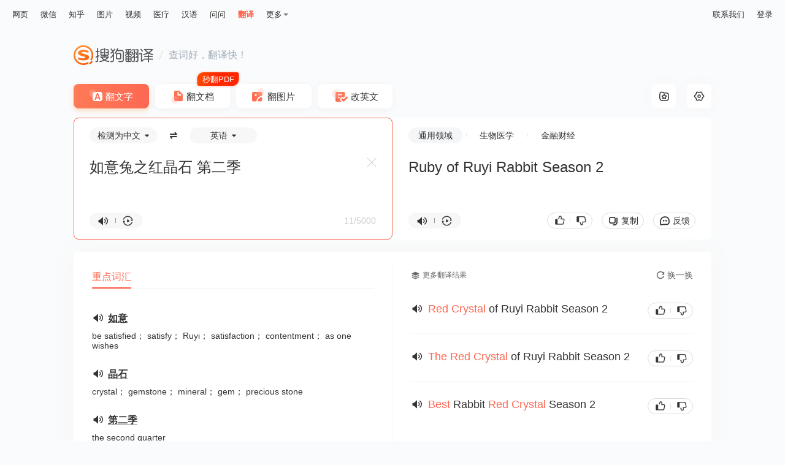

--- FILE ---
content_type: text/html;charset=UTF-8
request_url: https://fanyi.sogou.com/?ie=utf8&fr=video_pc_nav&keyword=%E5%A6%82%E6%84%8F%E5%85%94%E4%B9%8B%E7%BA%A2%E6%99%B6%E7%9F%B3%20%E7%AC%AC%E4%BA%8C%E5%AD%A3
body_size: 12111
content:
<!DOCTYPE html><html lang="zh-cn" data-env="production" data-version="ssr" data-tag="translate-pc-20251208110051"><head><title>搜狗翻译 - 我的贴身智能翻译专家</title><meta charset="UTF-8"><meta name="viewport" content="width=device-width,minimum-scale=1,maximum-scale=1,user-scalable=no"><meta name="format-detection" content="telephone=no"><meta name="format-detection" content="address=no"><meta name="keywords" content="翻译、搜狗翻译、英语、即时翻译、在线翻译"><meta name="description" content="搜狗翻译可支持中、英、法、日等50多种语言之间的互译功能，为您即时免费提供字词、短语、文本翻译服务。"><meta name="reqinfo" content="uuid:cc4fff4b-2d27-4256-a08d-cd8f2dca97ee, server:11.162.80.33, time:2026-01-21 13:56:17, idc:sh2"><meta itemprop="name"><meta itemprop="image"><meta itemprop="description" name="description"><meta name="renderer" content="webkit"><meta name="apple-mobile-web-app-capable" content="yes"><meta http-equiv="X-UA-Compatible" content="IE=edge, chrome=1"><meta http-equiv="cache-control" content="max-age=0"><meta http-equiv="cache-control" content="no-cache"><meta http-equiv="pragma" content="no-cache"><meta http-equiv="expires" content="0"><meta name="format-detection" content="telephone=no"><link type="image/x-icon" href="//dlweb.sogoucdn.com/translate/favicon.ico?v=20180424" rel="icon"><link type="image/x-icon" href="//dlweb.sogoucdn.com/translate/favicon.ico?v=20180424" rel="Shortcut Icon"><link type="image/x-icon" href="//dlweb.sogoucdn.com/translate/favicon.ico?v=20180424" rel="bookmark"><link rel="apple-touch-icon-precomposed" href="//dlweb.sogoucdn.com/translate/wap/static/img/logo_gray_80.png"><link rel="preload" href="//dlweb.sogoucdn.com/vs/static/js/vsbundle.3ed018b1.js" as="script" crossorigin="anonymous"><link rel="preload" href="//search.sogoucdn.com/translate/pc/static/js/vendors.4427dd60.js" as="script"><link rel="preload" href="//search.sogoucdn.com/translate/pc/static/css/app.5a51c11d.css" as="style"><link rel="preload" href="//search.sogoucdn.com/translate/pc/static/js/app.ff8f4fb7.js" as="script"><link rel="preload" href="//search.sogoucdn.com/translate/pc/static/css/6.3cb7488a.css" as="style"><link rel="preload" href="//search.sogoucdn.com/translate/pc/static/js/home.dbec9ab1.js" as="script"><link rel="preload" href="//search.sogoucdn.com/translate/pc/static/css/0.3382dd17.css" as="style"><link rel="preload" href="//search.sogoucdn.com/translate/pc/static/js/common.f34ebf8f.js" as="script"><link rel="preload" href="//search.sogoucdn.com/translate/pc/static/css/10.bc778b43.css" as="style"><link rel="preload" href="//search.sogoucdn.com/translate/pc/static/js/text.a08c1da0.js" as="script"><link rel="prefetch" href="//search.sogoucdn.com/translate/pc/static/css/12.7a0342b5.css"><link rel="prefetch" href="//search.sogoucdn.com/translate/pc/static/css/13.0e433876.css"><link rel="prefetch" href="//search.sogoucdn.com/translate/pc/static/css/15.9d6461c8.css"><link rel="prefetch" href="//search.sogoucdn.com/translate/pc/static/css/16.a9dcb4cf.css"><link rel="prefetch" href="//search.sogoucdn.com/translate/pc/static/css/3.e674dfb6.css"><link rel="prefetch" href="//search.sogoucdn.com/translate/pc/static/css/5.8106975a.css"><link rel="prefetch" href="//search.sogoucdn.com/translate/pc/static/css/8.c1092e98.css"><link rel="prefetch" href="//search.sogoucdn.com/translate/pc/static/css/9.29fc9c62.css"><link rel="prefetch" href="//search.sogoucdn.com/translate/pc/static/js/1.93319a7c.js"><link rel="prefetch" href="//search.sogoucdn.com/translate/pc/static/js/14.c4b68ace.js"><link rel="prefetch" href="//search.sogoucdn.com/translate/pc/static/js/15.37f62c8b.js"><link rel="prefetch" href="//search.sogoucdn.com/translate/pc/static/js/16.a0cc4a57.js"><link rel="prefetch" href="//search.sogoucdn.com/translate/pc/static/js/17.fc9970fa.js"><link rel="prefetch" href="//search.sogoucdn.com/translate/pc/static/js/docpreview.246d91e4.js"><link rel="prefetch" href="//search.sogoucdn.com/translate/pc/static/js/document.07e49069.js"><link rel="prefetch" href="//search.sogoucdn.com/translate/pc/static/js/favorite.e803a3eb.js"><link rel="prefetch" href="//search.sogoucdn.com/translate/pc/static/js/picture.0bb65d79.js"><link rel="prefetch" href="//search.sogoucdn.com/translate/pc/static/js/privacyPC.a83e3719.js"><link rel="prefetch" href="//search.sogoucdn.com/translate/pc/static/js/tencentDocPreview.9a25ea15.js"><link rel="prefetch" href="//search.sogoucdn.com/translate/pc/static/js/wapDocPreview.a45dfd7b.js"><link rel="prefetch" href="//search.sogoucdn.com/translate/pc/static/js/writing.68be702b.js"><link rel="stylesheet" href="//search.sogoucdn.com/translate/pc/static/css/app.5a51c11d.css"><link rel="stylesheet" href="//search.sogoucdn.com/translate/pc/static/css/6.3cb7488a.css"><link rel="stylesheet" href="//search.sogoucdn.com/translate/pc/static/css/0.3382dd17.css"><link rel="stylesheet" href="//search.sogoucdn.com/translate/pc/static/css/10.bc778b43.css"></head><body class="responsive "><!--[if lte IE 9]> <script>document.body.innerHTML="<div style=' width: 100%; height: 100%; padding-top:200px; background-color: #fff; margin:0 auto;'><p style='font-size: 40px; text-align: center; margin:0 50px;'>您当前浏览器版本过低，请升级到最新版本查看，推荐安装最新版搜狗、谷歌浏览器。<br><span style='font-size: 25px;'>搜狗浏览器下载地址：<a style='color: #343434; text-decoration: underline' href='https://ie.sogou.com/'>https://ie.sogou.com/</a></span><br><span style='font-size: 25px;'>谷歌浏览器下载地址：<a style='color: #343434; text-decoration: underline' href='https://www.google.com/chrome/'>https://www.google.com/chrome/</a></span></p></div>"; function CloseSearch(){(window.XMLHttpRequest ? new XMLHttpRequest : new ActiveXObject("Microsoft.XMLHTTP")).abort(), mystop()}function mystop(){window.attachEvent && !window.opera ? document.execCommand("stop") : window.stop()}CloseSearch(); </script><![endif]--><div id="app"><div id="translateIndex" data-server-rendered="true" class="page"><div id="J-container" class="view"><div class="translate-pc-header"><div id="header-passport-empty" style="display: none"></div> <div class="topbar"><div class="topnav"><ul><li><a data-type="page" data-key="query" href="//www.sogou.com/web?ie=utf8">网页</a></li><li><a data-type="wechat" data-key="query" href="//weixin.sogou.com/weixin?ie=utf8">微信</a></li><li><a data-type="zhihu" data-key="query" href="//zhihu.sogou.com/zhihu?ie=utf8&amp;p=73351201">知乎</a></li><li><a data-type="pic" data-key="query" href="//pic.sogou.com/pics?ie=utf8&amp;p=40230504">图片</a></li><li><a data-type="video" data-key="query" href="//v.sogou.com/v?ie=utf8&amp;p=40230608">视频</a></li><li><a data-type="mingyi" data-key="keyword" href="//www.sogou.com/web?m2web=mingyi.sogou.com&amp;ie=utf8">医疗</a></li><li><a data-type="hanyu" data-key="query" href="//hanyu.sogou.com/result?">汉语</a></li><li><a data-type="wenwen" data-key="w" href="//wenwen.sogou.com/?ch=fanyisearch">问问</a></li><li class="current"><a data-type="fanyi" href="javascript:void(0)">翻译</a></li></ul> <div class="more"><span>更多</span> <div class="drop-down"><ul class="subnav"><li><a data-type="news" data-key="query" href="//www.sogou.com/sogou?ie=utf8&amp;interation=1728053249&amp;interV=&amp;pid=sogou-wsse-7050094b04fd9aa3">资讯</a></li><li><a data-type="map" data-key="#lq" href="//map.sogou.com">地图</a></li><li><a data-type="baike" data-key="query" href="//www.sogou.com/sogou?ie=utf8&amp;insite=baike.sogou.com">百科</a></li><li><a data-type="zhishi" data-key="query" href="//www.sogou.com/sogou?ie=utf8&amp;interation=196636">知识</a></li><li><a data-type="as" data-key="query" href="//as.sogou.com/so?">应用</a></li><li class="all"><a data-type="all" data-key="kw" href="//www.sogou.com/docs/more.htm?">全部</a></li></ul></div></div></div> <div class="nav-link small"><!----> <a href="javascript:void(0);">联系我们</a> <a href="javascript:void(0)">登录</a></div></div> <div id="header-fixed" class="header-fixed" style="display:none;"><div class="wrap"><a href="/" title="搜狗翻译" class="logo"></a> <div class="nav-link"><!----> <a href="javascript:void(0);">联系我们</a> <a href="javascript:void(0)">登录</a></div></div></div></div> <div class="translate-pc-main text-translate"><div class="content-wrap"><div class="inner-wrap"><div class="header-pc"><a href="javascript:void(0)" title="搜狗翻译" class="logo"></a> <i></i> <span>查词好，翻译快！</span></div> <ul class="trans-type"><li class="text current">
    翻文字
    <!----></li><li class="doc">
    翻文档
    <i class="tag-free"></i></li><li class="pic">
    翻图片
    <!----></li><li class="correct">
    改英文
    <!----></li></ul> <div class="trans-box"><div class="trans-setting"><div data-tooltip="收藏夹" class="collect"><i class="icon-collect"></i></div> <div id="setting-icon" data-tooltip="设置" class="set"><i class="icon-set"></i> <!----></div></div> <div class="trans-from cur"><div class="trans-con"><div id="J-langselect" class="lang-select"><div class="lang-select-box"><span class="sl-selector"><span class="text">检测为中文</span></span> <span class="btn-switch"></span> <span class="tl-selector"><span class="text">英语</span></span></div></div> <textarea id="trans-input" dir="" placeholder="请输入您要翻译的文字或网址" class="input">如意兔之红晶石 第二季</textarea> <div id="input-placeholder" class="input" style="white-space: pre-wrap; position: absolute; opacity: 0; z-index: -1; height: auto">如意兔之红晶石 第二季</div> <div id="input-ismfont" class="input" style="white-space: pre-wrap; position: absolute; opacity: 0; z-index: -1; height: auto; top: -9999px">如意兔之红晶石 第二季</div> <div class="operate-box"><div class="pronounce-box"><i data-tooltip="朗读" class="voice"></i> <i class="line"></i> <i data-tooltip="复读" class="voice-loop"></i> <!----></div> <!----> <!----> <div class="syntax-btn" style="display:none;"><span class="initial">句法分析</span></div> <div class="word-count"><span class="counter">11/5000</span></div></div> <span data-tooltip="清空" class="btn-clear" style="display:;"></span> <!----></div></div> <div id="trans-to" class="trans-to"><div class="trans-con"><div class="trans-to-bar"><ul class="sort-select-box"><li class="cur"><span><a href="javascript:void(0)" title="" style="color: inherit">通用领域</a></span></li><li><span><a href="javascript:void(0)" title="" style="color: inherit">生物医学</a></span></li><li><span><a href="javascript:void(0)" title="" style="color: inherit">金融财经</a></span></li></ul> <!----></div> <div class="kana-put" style="display:none;"></div> <div class="output" style="display:;"><p id="trans-result" class="output-val trans-result-zh2en" style="white-space: pre-line; position: relative;"><span data-index="0" class="trans-sentence">Ruby of Ruyi Rabbit Season 2 </span> <span class="loading" style="display:none;"></span></p> <p id="output-placeholder" class="output-val" style="white-space: pre-line; position: absolute; left: 0; top: 0; opacity: 0; z-index: -1; height: auto"><span class="trans-sentence">Ruby of Ruyi Rabbit Season 2 </span></p></div> <div class="not-found" style="display:none;"><img src="[data-uri]
    YICAcJCxIMCwoKCxcQEQ0SGxccHBoXGhkdISokHR8oIBkaJTIlKCwtLzAvHSM0ODQuNyouL
    y7/2wBDAQgICAsKCxYMDBYuHhoeLi4uLi4uLi4uLi4uLi4uLi4uLi4uLi4uLi4uLi4uLi4u
    Li4uLi4uLi4uLi4uLi4uLi7/wAARCAEuAcwDASIAAhEBAxEB/8QAHAABAAMBAQEBAQAAAAA
    AAAAAAAECAwQFBgcI/8QANRAAAgIBAgQDBgUEAgMAAAAAAAECEQMhMQQSQVEFYXETIjKBka
    EGFEKx8CNSwdFi4RYkM//EABoBAQEBAQEBAQAAAAAAAAAAAAABAgMEBQb/xAAkEQEAAgMAA
    QQBBQAAAAAAAAAAAQIDBBExBRIhQSJRYZGxwf/aAAwDAQACEQMRAD8A/pEAAAAAAAAAAADy
    uN8e8N4RuMs3tZp044lzV89vuZtaKx2Zbx475J5SOvVB8rk/F2NP+nwMpLvLJX+Ga8L+K+H
    y5Ywz8NLDFuudT5kvXRHONjFM869M+n7MR32/0+lAB2eMAAAAAAAAAAAAAAAAAAAAAAAAAA
    AAAAAAAAAAAAAAAAAAAAAAAAAAAAAAAAAAAAAAAAApmy48GKebNNQxwVyk+iLnxX4t8S9vx
    P5HFL+lhfv+cv8Ar/Zyy5Ix169OrrznyRSPH25/GvHeI46UsWCUsXC/2rRy9f8AR4sYynJR
    hFyk9klbZ1eG8Bn8Q4lYMK85Se0V3Pt4Y/DPw/wnNJqLapzaueR9v5oeCtLZpm9p+H3smfH
    qRGLHXs/pH+vkMXgfiuVXHg5pf82o/uzo4b8N+J5M0YZsSw42/em5xdL0TOjjfxTxmRuPC4
    4YIdJNc0v9fY4F4/4upuX5yVv/AIRr6UTmCJ+5IndtHisfy/Q4xUYqMVSSpEnk/h7xKfiXB
    ylmilmxy5ZNbS7M9Y+nW0WjsPzmXHbHeaW8wAA05gAAAAAAAAAAAAAAAAAAAAAAAAAAAAAA
    AAAAAAAAAAAAAAAAAAAAAAAAAAAAAAAAAM+JyrBw+XPJNxxwc2l1pWfluScsk5ZJycpybcm
    +rZ+i/iBteDcXX9n+T84Pn7s/lEPv+j0j2Wt+77z8N8Pj4Hwf8zl915E8s5PpHp9tfmfIeK
    8fk8R4yWeekdoQ/tR9f47P2P4bcYKlKEIei0PhccHPJGC3k0kZ2J9sVxw36fWL2vsW8zL0f
    CfBuK8SuWOseGOjyT2vsu57n/iOPlX/AL0ubq/Z/wDZ9Lw2HHw2DHgxKoY4qKOXxrisnB+G
    cRxOKvaRSUW1dNtK/ud41sdK9t8vDf1HPlye3HPImfhbwzgMHh3DewwJu3cpS3kzsPzbhfF
    uP4fiY5/zWWbu5RnNtSXZo/STpgy1vHKxzjhu62TDaJvPegAO7xAAAAAAAAABEpRirk6AkN
    pat0c0872gq82Yyk5O22y8HY8uNfqXyJjOMvhkmcIWmw4j0Ac+HL+mT9GdBFAAAAAAAAAAA
    AAAAAACJSUVbdASCntI9Lfois8icfduu9XfUcFMnEJNqFNLd36/66mTyZlbcno62q/5016+
    RLUurfyvev52+oa3aapuk1pvrv8ATb9zSLQz5F8VSVpXt1r03/nfpjJSipLZ9zkp82nxVp5
    XfrXT+aGmKShKujryfld+iRODoBVTi61ptXTLEUAAAAAAAAAAAAAAABjxmCPFcLm4ebpZIu
    N9vM+Nx/hfj3xKhkeOOG9cilenkj7gHLJhrkmJs9WvuZcETFPt5njvBy4nwjLgwRbnFJwiu
    tPb6HxXh3h/GZ+Ox4oYMkZRmnJyi1yU9bP0gGMmvF7RZ019++DHNIjvXF4vxGXhfDeI4jCr
    yQj7ul1rV/Lc/OsvFcTm5vbcRlyc2/NNuz9RlGM4uMoqUWqaatNHzHjvgfAcN4dxHE8PhlH
    JGmlztpapPfysxtY7W/KJ+Id/TdnFjn2Wj5mfL489DgPEuO4fisc8efLP3lcHJtS8qOBJya
    SVt6I/Q+E8D8N4XNHNjwN5Iu4ucm6foeTBjtee1nnH1d3ZxYa8yR3vXqAEOUU1FySb2V7n1
    n5VIAAAAACJSjBXJnJkyynptHsBrkzpaQ1fc523J23bIBpAXv5GuPDKer0XmayjHFByive6
    Njo5db8h1qvmBvogB04Ml+5Lfozmppu7/wBAD0AZ48sZR95pMupRezT9GZVIAAAAAAAAAAA
    AA9EZNXve1bmktipUUcU77vrYcFbezfktH3LgCnKuirbbTYnlV3XWywApyKkl0emi0CilVa
    V0suAKcippKk62S08/52LxtPfR/YAC4AIoAAAAAAAAAAAAAAAAAABEoxnFxlFSjJU01aaJA
    Hm8N4J4Zw3ELiMXD1OLuNybUX5JnpAGa1iviG75L3nt5687xTi5Yqw4pVNq5NdF2PGOzxWL
    jxs29pJNfSv8HGdIc3ZwPGTwZIxlJvE9Gn080e8fKrV0fVElQpkyKC7vsVzZeTSOsv2OVtt
    23bEQJlKUncmVBpixOdN6R7lRWEXOVLc6ceGMNXrI0hFQjS2JJ1Q5eInzS5VsjbNkUI0n7z
    2OMQBtw8LlzPZfuY76I7sceSCj9RKMeIx17626nP30PQaTTT2Zw5I8k3H6CBCdM0aT1fyvz
    MjSD03+VlF4zlHVPR9G/wDZvCal5NbpnP011vr3Gt6VzeRODqBXHPmXmtyxFAAAAAAAACKJ
    AEUCQBAJAEAkAQKJAAAAAAAAAAAAAAAAAAAAAAAAAAAAc/GcLDiYJN8sltLseTLw7ioypQj
    Jd1Jf5PeBej53ieEy8Ny+0SafWO3odHC+ITjH2WVuV7Tb1XqejxnJkxvFJXf2PBzY3iyOD1
    7PuXyj17vVO76g83huIeL3Zawb+h7WDHGUVkbTT26oCMOHmXNLbou507aIAyoRJqMXJ7Il6
    as5M2TndL4VsBScnOTkyoL4oOcq6dWaRrw0P1v5HQNtEDKhhxMbipLpubkSXNFx7gcBaO5U
    GkbUKJ3ACLcWmjoTTVo5y+OXK6ezJI2ABFAAAAAAAAAAAAAAAAAAAAAAAAAAAAAAAAAAAAA
    AAAAAAAAAyzZeX3Y/F+xOXJyL/k9jkbbdvcsCDPNijlhyy36PsaHTgxVU5b9EVHz+XHPFNw
    mqaOjguMnw8lF3LF1j29D1+M4aPE42nSmvhkfP5ISxzcJxcZLdMeR9NjyQywU8clKL6lj5z
    heKycNO4u4t+9F7M9n81DLjTwvffuvInFWz5XbhHbqznA30RUTFOUlFbs7ccFCKXXqymHHy
    K38T+xqSVAAQAABxZlWSS87KGvEL+p6oyNI2hrFFiuP4SwAAAa45Wqe6LmCbTs3TtWSVAAQ
    AAAAAAAAAAAAKPIk2lbregLmOTOo2oR5mruumhMpt3FaSZhy8ytuNNdWtn9f4kXiLfmJK24
    pxV6/X5dO50Qmpq1fzOapS1t6rpt9bXf7E4/clzLlV9NnTel6ev81HB1AoskdL0vay5FAAA
    AAAAAAAAAAAAAAAAKzkoRtlnorZx5Z88vJbFgUlJyk29yAa4cfPK38KKi2DFdTlt0R0jbRA
    yocnHcHHiI80aWVbPv5M6zDNlr3YvXq+wgfPKE3PkUXzXVHpcPgjhj3m92aqEVNzUVzNU2S
    aQOnBir3pLXouxGDFVTl8kdBJlQAEAAAAABy8T/8ARehia8Q/6r8jI0jbF8L9S5XF8BYAAA
    BfG6dFABuDNTa8w5snFaAy5pdyVNjg0BVTT8ixAAAAAARIpRo1ZWgitCi1CiitCi1CgK0ld
    LfctEUSkBIAIoAAAAAAAAAAAAAAFcklCLb+QGPEZP0L5nOS3bt7kGkWhFzkoo7YpRiorZFM
    MOSOvxPc0JKgIbUU23SRy5cznpG1H9yC+XNvGH1OcDfRGkDow4f1TXomThxV70lr0XY3JMq
    AAgAAAAAABWcuWDl2A5Mr5skn5lASlbSNI3gqgiSQBAJAEAkAQCQBAJAEF4yrR7FQBsCsHp
    RYyoAAAAAAAAAAAAAAAAAAAAAAAAAAAAAHLxE+afKtkdM5csXLscD1dssAbcPC5c72X7mO+
    iO1OOKCTdJCUXKZMsYb6vsjHJnb0hou5g9dWOKtOcpu5fQqC0ISm6j9SohJyaSVtnViwqGs
    qcv2LY8cYLTfuXJ1QAEAAAAAAAAAw4mWiivVm0moxcnsjinJyk5PqWBU0xK5X2MzoxxqPmy
    osCQBAJAEAkAQCSAAAAAACU6dmpiaQelEkWABFAAAAAAAAAAAAAAAAAAAAAAFMs3Fe6rYxT
    54838fmBcAAZcS6x13ZyN0dfEJvHa6M5CwiU2mmt0G23bdsjXShe3mUBr0VvojSGGct1S8z
    px4oY0lGOxOjHHgb1noux0JKKSSpIkEUAAAAAAAAAAAAwzZa92L16vsBTPk5vdi9Fv5mIJS
    bdLc0i2OPNLyW50EQjyxosQQCQBAJAEAkAQCQBAJAEAkgAStHZAA1BWL0LEUAAAAAAAAAAA
    AAAAAAAAAAc+d+9Hye/bp/knh3bd7vWiuRtzeuzX3fr5DDpKHTSqvyXT/AKKjpABFRNc0XG
    6s4ZRcXTWp3lMsFKOu/RlgcRfFPkmpNWRKLi6ZUqO6E4zVxZY4IycXcXTOiHEJ6TVeaJxW4
    IjJSVxdokgAAAAAAAAB6asynmhHb3n5HPPJKe707IvBplzX7sNu5gBetFQN8MVXN1MF62a4
    Hq4gbgAgAAAAAAAAAAAAAAAAAACYumXMy8XaIJAAUAAAAAAAAAAAAAAAAD2BEtgOd3fnenr
    9Qn+pfClduT2/z1f0LcrqlS+r9CXH3rX1+hUbIFYW4q9+pYihSbS0suc+TV7N69GWBdxUlT
    RhPE46rVHRHYkI4r1oHTPHGWuzMZYZRT5UvoUVTadp0zSOfIuqfqZPTcAdC4jvD7lvzEO0j
    lBODq/MQ7SIfER6Rb9TmA4NpcRN7JIzlOUvik2VCdlAXt5k8knF2tO60IAdtTeGJPC5byeq
    MFbdV6HelSSXQkjgJi6kmWyx5JtdOhQo6ySmF3D0LkAAAAAAAAAAAAAAAAAAAC0H0KhaMDR
    utyE09imX4d6W9lMOjqntXav55BW4AIAAAAAAAAAAAAAAVkWKy3ArQokFRMSxWO5Yij2MJK
    +tG0tjOSLCESxWO5YAAAIcU90mZvDB1psagDB4NbU/lRHsZd0dAA5/Yy7oLA+svsdBAGUcE
    Ukui6GkYRjsiRYGed1Cu5zmud3KuxkUaYI82ReWp2HLglCFuTpvyNvbY/7vsSVU4mOin20Z
    zHVPJjlBx5t/JnKIRpgdTrudJxp00zqU4tJ8y+oFgQmns0AJAAAAAAAAAAAAAACUmwIJUSU
    kiSKpNXSKRVSvbX1v+WXe4Ki4C2BFAAAAAAAAAAAAAAo9y5QAACoFyhdbEVEipZlW0upUV6
    lispLoiOZgXBnb7kAacy7kOa8ylCii3P2X3Kucqb0FCgMG23bdsg0ePXRj2fn9gMwaez8/s
    RLG6fK9emgFCNVb1fkXeOT6fcckuwFQWeOTTVfcezlppt5gVI0ae/bsX9nK7r7hwnWi19QK
    2rq9QW5JdgoSvVUvUCoNPZ+Y9n5gZptao3i7Sdv6lFj11ZpQEqTrf6jmfkRQoC3P3X0J5kU
    oUBpa7kmVADUJWZpsupUtiC6SRJVSRa7IoAGBQE0KKiY7BtIIiW5FWTsERJAAAAAAAAAAAA
    9ipLaRXmCJoOl1KttkFFuZEczIJQEO2RRcAUoUXAGYLtEFFQWAFQWAFQWAFQWAFQWAFQWAF
    QWAFQWAFQWAFQWAFQSAIBYUBUmi1EgVSokkEEAkALfcnm8iABKafUmiosC5VrUcxKaIolRI
    AAAAAAAAACyrtkgCpBcBFKJosAK0KLACtCiwArQosAK0KLAClMUy4oClPsKfYuAKV5AuAKA
    uKKKAvQoCgL0KAoC9eQoCgL0AKCn2LgClMmiwogrQosAK0KLACtCiwArQosAK0KLACtCiwA
    rQosAK0KLACFaJsACQQSFAAAIokARQokARQokARQokARQokARQokARQokARQokARQokAQKJ
    AEUCQBFAkARQJAEUCQBFCiQBFCiQBFAkARQokARQJAEUKJAEAkARQokARQokARQokARQokA
    RQokARQokARQokAAAAAAAAAAAAAAAAAAAAAAAAAAAAAAAAAAAAAAAAAAAAAAAAAAAAAAAAA
    AAAAAAAAAAAAAAAAAAAAAAAAf/9k=" alt="" class="pic"> <p>呀，出错误了！再试下吧。</p></div> <div class="operate-box"><div class="pronounce-box"><i data-tooltip="朗读" class="voice"></i> <i class="line"></i> <i data-tooltip="复读" class="voice-loop"></i></div> <div class="operate-btn-box"><!----> <div class="pj-box"><i class="zan"></i> <span class="line"></span> <i class="cai"></i></div> <div data-tooltip="复制" class="btn-copy">
          复制
        </div> <div data-tooltip="意见反馈" class="btn-feedback">
          反馈
        </div></div></div></div></div> <!----> <!----> <!----> <!----></div> <div class="container" style="width:100%;"><div class="trans-main" style="width:100%;"><div class="main-left"><div style="min-height:110px;display:none;"><!----> <div class="history-box"><div class="top-box"><h3>查询历史</h3></div> <div class="empty"><p class="tip">
        暂时没有您的查询历史
      </p> <p class="set">
        不再显示查询历史
      </p></div></div> <!----></div> <!----> <div class="dictionary-list"><div class="tab-placeholder"><div class="trans-tab-wrap right"><!----> <div class="trans-tab-container"><ul id="trans-tab" class="trans-tab" style="width:64px;transform:translateX(0px);"><li class="current"><span>
              重点词汇
              <!----></span></li></ul></div> <!----></div></div> <div class="tab-trans-main"><!----> <div style="width:;"><div class="dict emphasis-word"><div class="module"><ul class="emphasis-list"><li><i class="voice"></i> <a href="javascript:void(0)" class="line-link">如意</a> <p>
            be satisfied； satisfy； Ruyi； satisfaction； contentment； as one wishes
          </p></li><li><i class="voice"></i> <a href="javascript:void(0)" class="line-link">晶石</a> <p>
            crystal； gemstone； mineral； gem； precious stone
          </p></li><li><i class="voice"></i> <a href="javascript:void(0)" class="line-link">第二季</a> <p>
            the second quarter
          </p></li></ul></div></div> <!----></div></div></div></div> <div class="main-right"><!----></div></div></div> <!----> <div id="select-trans-box" class="select-trans-box" style="position:absolute;right:0px;top:0px;display:none;"><div class="popup-edit"><i class="close"></i> <div class="edit-loading"><div class="content-wrap"><ul class="loading"><li></li> <li></li> <li></li> <li></li> <li></li> <li></li> <li></li> <li></li></ul></div></div> <!----></div></div></div></div> <!----> <!----> <!----> <div><!----> <!----></div> <div><div class="loading-pc" style="position:fixed;top:;left:50%;transform:translate(-50%, -50%);display:none;"><img src="//search.sogoucdn.com/translate/pc/static/img/loading.71ca978.gif" class="icon-loading"></div> <div class="loading-wap" style="position:fixed;top:;left:50%;transform:translate(-50%, -50%);display:none;"></div></div> <!----> <div id="click-more-tip" class="tooltip-new" style="opacity:0;z-index:-1;">
    点击查看更多译文结果
  </div></div> <!----> <div id="selection-drag-box" class="select-translate" style="left:0px;top:0px;display:none;"><i class="close"></i> <i data-tooltip="收藏" class="collect" style="display:none;"></i> <div class="st-content02"><div class="source"><i data-tooltip="朗读" class="voice"></i> <p class="ellipis">
        
      </p></div> <div class="target"><i data-tooltip="朗读" class="voice"></i> <p class="ellipis">
        
      </p></div> <a href="javascript:void(0);" class="select-translate-more">查看更多</a></div> <div class="st-footer"></div> <!----></div> <!----></div></div><script>window.__INITIAL_STATE__={"route":{"name":"text","path":"\u002Ftext","hash":"","query":{"ie":"utf8","fr":"video_pc_nav","keyword":"如意兔之红晶石 第二季"},"params":{},"fullPath":"\u002Ftext?ie=utf8&fr=video_pc_nav&keyword=%E5%A6%82%E6%84%8F%E5%85%94%E4%B9%8B%E7%BA%A2%E6%99%B6%E7%9F%B3%20%E7%AC%AC%E4%BA%8C%E5%AD%A3","meta":{"mtype":["textTranslate","language","voice"]},"from":{"name":null,"path":"\u002F","hash":"","query":{},"params":{},"fullPath":"\u002F","meta":{}}},"common":{"CONFIG":{"wuid":1768974977822,"loginInfo":{},"isIE":0,"isHitSsrSwitch":true,"isHitWritebookSwitch":false,"isHitAmsSwitch":true,"promotionList":"{\n    \"pc_bottom\":{\n        \"imgsrc\":\"\u002F\u002Fdlweb.sogoucdn.com\u002Ftranslate\u002Fssr\u002Fstatic\u002Fimg\u002Fbanner-side03.2eb72c9.png\",\n        \"qcsrc\":\"\u002F\u002Fdlweb.sogoucdn.com\u002Ftranslate\u002Fssr\u002Fstatic\u002Fimg\u002Fbanner-side03.2eb72c9.png\"\n    },\n    \"pc_middle\":[\n        {\n            \"src\":\"\u002F\u002Fimg03.sogoucdn.com\u002Fapp\u002Fa\u002F200797\u002F03d38a87-552b-4ffe-a4f2-ea0de8ae156c\",\n            \"bgColor\":\"#ffffff\",\n            \"link\":\"\"\n        }\n    ],\n    \"pc_survey\":{\n        \"icon\":\"\u002F\u002Fimg01.sogoucdn.com\u002Fapp\u002Fa\u002F200797\u002F0faf7ee3-d4e7-40e7-9ec7-46ae062aa750\",\n        \"link\":\"https:\u002F\u002Fwj.qq.com\u002Fs2\u002F8193148\u002F806d\u002F\"\n    }\n}","bannerData":[],"isHitAsideSurvey":false,"secretCode":109984457,"uuid":"cc4fff4b-2d27-4256-a08d-cd8f2dca97ee","referer":"","approveToken":"C095218E2AF29D343E3976E1AB1446D63F44340D69706A81","loadTime":1768974977825,"ua":"Mozilla\u002F5.0 (Macintosh; Intel Mac OS X 10_15_7) AppleWebKit\u002F537.36 (KHTML, like Gecko) Chrome\u002F131.0.0.0 Safari\u002F537.36; ClaudeBot\u002F1.0; +claudebot@anthropic.com)","fcp":"18.216.197.164","temporaryId":"","fileId":""},"hotWords":[],"isFromCollect":false,"psdModify":{"currentStep":1,"scode":"","username":""},"loginStatus":true,"feedBackModule":false,"showPromotionPopup":{"show":false,"type":""},"showPromotionPCDownload":false,"showShareBomb":false,"shareData":null,"showAppDownLoad":false,"showLoginDialog":false,"showLoading":{"show":false},"toast":{"show":false,"text":"","loading":false},"modelToast":{"show":false,"text":""},"selectionGlobalShow":true,"selectionInfo":{"left":0,"top":0,"show":false,"from":"","to":"","val":"","area":""},"showConfirmDialog":false,"promotionList":{"pc_bottom":{"imgsrc":"\u002F\u002Fdlweb.sogoucdn.com\u002Ftranslate\u002Fssr\u002Fstatic\u002Fimg\u002Fbanner-side03.2eb72c9.png","qcsrc":"\u002F\u002Fdlweb.sogoucdn.com\u002Ftranslate\u002Fssr\u002Fstatic\u002Fimg\u002Fbanner-side03.2eb72c9.png"},"pc_middle":[{"src":"\u002F\u002Fimg03.sogoucdn.com\u002Fapp\u002Fa\u002F200797\u002F03d38a87-552b-4ffe-a4f2-ea0de8ae156c","bgColor":"#ffffff","link":""}],"pc_survey":{"icon":"\u002F\u002Fimg01.sogoucdn.com\u002Fapp\u002Fa\u002F200797\u002F0faf7ee3-d4e7-40e7-9ec7-46ae062aa750","link":"https:\u002F\u002Fwj.qq.com\u002Fs2\u002F8193148\u002F806d\u002F"}},"transTypeTxt":"text","fixedTabStatus":0,"bodyTop":0,"ifHideUserOperation":false},"textTranslate":{"prevTransQuery":"","translateData":{"translate":{"zly":"zly","errorCode":"0","qc_type":"1","index":"content0","from":"zh-CHS","source":"sogou","text":"如意兔之红晶石 第二季","to":"en","id":"cc4fff4b-2d27-4256-a08d-cd8f2dca97ee","dit":"Ruby of Ruyi Rabbit Season 2","orig_text":"如意兔之红晶石 第二季","md5":""},"detect":{"zly":"zly","detect":"zh-CHS","errorCode":"0","language":"中文","id":"e734bc60-f68d-11f0-b785-11cedd4dcdd7","text":"如意兔之红晶石 第二季"},"sgtkn":"C09521972AF29D343E3976E1AB1446D63F44340D69706A81","wordCard":{"title":false,"show":false,"usualDict":"","secondQuery":"","exchange":"","levelList":""},"detail":"","book":"","pic":"","voice":"","keywords":[{"key":"如意","value":"be satisfied; satisfy; Ruyi; satisfaction; contentment; as one wishes"},{"key":"晶石","value":"crystal; gemstone; mineral; gem; precious stone"},{"key":"第二季","value":"the second quarter"}],"sentencesData":{"code":0,"message":"success","data":{"trans_red_query":"","en_red_query":"","trans_result":[{"ori_text":"如意兔之红晶石 第二季","success":true,"compare_array":[{"ori_sen":"如意兔之红晶石 第二季","trans_sen":"Ruby of Ruyi Rabbit Season 2 "}],"model":"title_sum","trans_text":"Ruby of Ruyi Rabbit Season 2","id":"doc4","orig_text":"如意兔之红晶石 第二季","sendback":"4"}],"qc_type":1,"red_mark":0,"ch_red_query":"","from_lang":"zh-CHS","to_lang":"en","uuid":"cc4fff4b-2d27-4256-a08d-cd8f2dca97ee","sendback":"","status":0}},"sentences":[{"ori_sen":"如意兔之红晶石 第二季","trans_sen":"Ruby of Ruyi Rabbit Season 2 "}],"isAutoMatch":false,"Zh2En":true},"query":"如意兔之红晶石 第二季","result":"Ruby of Ruyi Rabbit Season 2","tabSelect":"keywords","dictionaryType":"","notFound_show":false,"phoneticShow":"","globalShowTranslateRecord":"","pronPrefer":{"type":"usa_1","speaker":"male","speed":"standard"},"ServerRecord":"","ServerUIGS":{"version":"new","type":"all","stype":"success","terminal":"web","fr":"video_pc_nav","direction":"ztoe","from":"zh-CHS","to":"en","len":11,"qtype":"text","qctype":"qc_1","dict_cover":0,"detail":0,"wordCardCover":0,"wordCardEn":0,"wordCardCh":0,"wordCardMinor":0,"wordCardNetmean":0,"wordDeform":0,"keyword":1,"bilingual":0,"simple":0,"levelList":0,"synonym":0,"antonym":0,"conjugate":0,"rootaffix":0,"baike_sogou":0,"baike_wiki":0,"wordDifference":0,"word_phrase":0,"secondQuery":0,"dict_oxford":0,"dict_newcentury":0,"zhongkaotab":0,"gaokaotab":0,"CET4tab":0,"CET6tab":0,"kaoyantab":0,"network_tab":0,"yinying_tab":0,"tuozhan_tab":0,"one_pic":0,"more_pic":0,"no_pic":0,"uuid":"cc4fff4b-2d27-4256-a08d-cd8f2dca97ee","from_type":0,"t_trans_ssr":131},"ServerModelUIGS":{"terminal":"web","type":"trans_model","pbtype":"pv","model_general":1,"model_medical":1,"model_finance":1},"ServerSgtkn":"C09521972AF29D343E3976E1AB1446D63F44340D69706A81","suggShow":false,"suggestion":"","suggDirection":"","usualTop":"","baseDict":"","wordCardClick":false,"isFrInput":false,"kanaTips":{"show":false,"left":"","top":"","type":"","arrowLeft":""},"currSentenceIndex":-1,"prefixStrObj":{"prefixStr":"","oriPrefixStr":""},"selectTransBox":{"show":false,"right":0,"top":0,"paraphraseInfo":{"word":"","from":"","to":"","area":""}},"sentenceLoading":false,"newSentenceInfo":{"sentence":"","candidateIndex":0},"moreTipInfo":{"opacity":0,"zIndex":-1},"paraphraseShowInfo":{"card":0,"query":"","card_dict":0},"selectType":"","wordPos":0,"candidateWord":"","syntaxVisible":false,"syntaxStatus":0},"language":{"from":"auto","to":"en","detect":"zh-CHS","model":"general","detectShow":false,"langMap":{"current":""},"zh2en":true,"fromItemList":[{"lang":"auto","text":"自动检测","play":false},{"lang":"en","text":"英语","play":true},{"lang":"zh-CHS","text":"中文","play":true},{"lang":"ja","text":"日语","play":true},{"lang":"th","text":"泰语","play":true,"abbr":"泰"},{"lang":"vi","text":"越南语","play":true,"abbr":"越"},{"lang":"pt","text":"葡萄牙语","play":true,"abbr":"葡"}],"toItemList":[{"lang":"zh-CHS","text":"中文","play":true},{"lang":"en","text":"英语","play":true},{"lang":"ja","text":"日语","play":true},{"lang":"vi","text":"越南语","play":true,"abbr":"越"},{"lang":"ko","text":"韩语","play":true,"abbr":"韩"},{"lang":"ru","text":"俄语","play":true,"abbr":"俄"}]},"voice":{"from":{"lang":"zh","type":"from","show":true,"play":true,"src":"\u002Fopenapi\u002Fexternal\u002FgetWebTTS?S-Param=%7B%22text%22%3A%22%E5%A6%82%E6%84%8F%E5%85%94%E4%B9%8B%E7%BA%A2%E6%99%B6%E7%9F%B3%20%E7%AC%AC%E4%BA%8C%E5%AD%A3%22%2C%22spokenDialect%22%3A%22zh-CHS%22%2C%22rate%22%3A%220.8%22%7D","stype":"normal"},"to":{"lang":"en","type":"to","show":true,"play":true,"src":"\u002Fopenapi\u002Fexternal\u002FgetWebTTS?S-Param=%7B%22text%22%3A%22Ruby%20of%20Ruyi%20Rabbit%20Season%202%22%2C%22spokenDialect%22%3A%22en%22%2C%22rate%22%3A%220.8%22%7D","stype":"normal"}}};(function(){var s;(s=document.currentScript||document.scripts[document.scripts.length-1]).parentNode.removeChild(s);}());</script><script src="//search.sogoucdn.com/translate/pc/static/js/vendors.4427dd60.js" defer></script><script src="//search.sogoucdn.com/translate/pc/static/js/home.dbec9ab1.js" defer></script><script src="//search.sogoucdn.com/translate/pc/static/js/common.f34ebf8f.js" defer></script><script src="//search.sogoucdn.com/translate/pc/static/js/text.a08c1da0.js" defer></script><script src="//search.sogoucdn.com/translate/pc/static/js/app.ff8f4fb7.js" defer></script></div><script crossorigin="anonymous" src="//dlweb.sogoucdn.com/vs/static/js/vsbundle.3ed018b1.js"></script></body></html><!--zly-->

--- FILE ---
content_type: text/css
request_url: https://search.sogoucdn.com/translate/pc/static/css/6.3cb7488a.css
body_size: -5
content:
.foot-absolute[data-v-04900c0f]{position:absolute;bottom:0;left:50%;-webkit-transform:translateX(-50%);-ms-transform:translateX(-50%);transform:translateX(-50%)}.translate-pc-main{-webkit-box-flex:1;-webkit-flex:1;-ms-flex:1;flex:1}

--- FILE ---
content_type: application/javascript
request_url: https://search.sogoucdn.com/translate/pc/static/js/app.ff8f4fb7.js
body_size: 26370
content:
!function(t){function e(e){for(var r,o,c=e[0],u=e[1],s=e[2],d=0,l=[];d<c.length;d++)o=c[d],Object.prototype.hasOwnProperty.call(a,o)&&a[o]&&l.push(a[o][0]),a[o]=0;for(r in u)Object.prototype.hasOwnProperty.call(u,r)&&(t[r]=u[r]);for(f&&f(e);l.length;)l.shift()();return i.push.apply(i,s||[]),n()}function n(){for(var t,e=0;e<i.length;e++){for(var n=i[e],r=!0,o=1;o<n.length;o++){var u=n[o];0!==a[u]&&(r=!1)}r&&(i.splice(e--,1),t=c(c.s=n[0]))}return t}var r={},o={"2":0},a={"2":0},i=[];function c(e){if(r[e])return r[e].exports;var n=r[e]={"i":e,"l":!1,"exports":{}};return t[e].call(n.exports,n,n.exports,c),n.l=!0,n.exports}c.e=function(t){var e=[];o[t]?e.push(o[t]):0!==o[t]&&{"0":1,"3":1,"5":1,"6":1,"8":1,"9":1,"10":1,"12":1,"13":1,"15":1,"16":1}[t]&&e.push(o[t]=new Promise((function(e,n){for(var r="pc/static/css/"+t+"."+{"0":"3382dd17","1":"31d6cfe0","3":"e674dfb6","4":"31d6cfe0","5":"8106975a","6":"3cb7488a","7":"31d6cfe0","8":"c1092e98","9":"29fc9c62","10":"bc778b43","12":"7a0342b5","13":"0e433876","14":"31d6cfe0","15":"9d6461c8","16":"a9dcb4cf","17":"31d6cfe0"}[t]+".css",a=c.p+r,i=document.getElementsByTagName("link"),u=0;u<i.length;u++){var s=(f=i[u]).getAttribute("data-href")||f.getAttribute("href");if("stylesheet"===f.rel&&(s===r||s===a))return e()}var d=document.getElementsByTagName("style");for(u=0;u<d.length;u++){var f;if((s=(f=d[u]).getAttribute("data-href"))===r||s===a)return e()}var l=document.createElement("link");l.rel="stylesheet",l.type="text/css",l.onload=e,l.onerror=function(e){var r=e&&e.target&&e.target.src||a,i=new Error("Loading CSS chunk "+t+" failed.\n("+r+")");i.request=r,delete o[t],l.parentNode.removeChild(l),n(i)},l.href=a,0!==l.href.indexOf(window.location.origin+"/")&&(l.crossOrigin="anonymous"),document.getElementsByTagName("head")[0].appendChild(l)})).then((function(){o[t]=0})));var n=a[t];if(0!==n)if(n)e.push(n[2]);else{var r=new Promise((function(e,r){n=a[t]=[e,r]}));e.push(n[2]=r);var i,u=document.createElement("script");u.charset="utf-8",u.timeout=120,c.nc&&u.setAttribute("nonce",c.nc),u.src=function(t){return c.p+"pc/static/js/"+({"0":"common","3":"docpreview","4":"document","5":"favorite","6":"home","7":"picture","8":"privacyPC","9":"tencentDocPreview","10":"text","12":"wapDocPreview","13":"writing"}[t]||t)+"."+{"0":"f34ebf8f","1":"93319a7c","3":"246d91e4","4":"07e49069","5":"e803a3eb","6":"dbec9ab1","7":"0bb65d79","8":"a83e3719","9":"9a25ea15","10":"a08c1da0","12":"a45dfd7b","13":"68be702b","14":"c4b68ace","15":"37f62c8b","16":"a0cc4a57","17":"fc9970fa"}[t]+".js"}(t),0!==u.src.indexOf(window.location.origin+"/")&&(u.crossOrigin="anonymous");var s=new Error;i=function(e){u.onerror=u.onload=null,clearTimeout(d);var n=a[t];if(0!==n){if(n){var r=e&&("load"===e.type?"missing":e.type),o=e&&e.target&&e.target.src;s.message="Loading chunk "+t+" failed.\n("+r+": "+o+")",s.name="ChunkLoadError",s.type=r,s.request=o,n[1](s)}a[t]=void 0}};var d=setTimeout((function(){i({"type":"timeout","target":u})}),12e4);u.onerror=u.onload=i,document.head.appendChild(u)}return Promise.all(e)},c.m=t,c.c=r,c.d=function(t,e,n){c.o(t,e)||Object.defineProperty(t,e,{"enumerable":!0,"get":n})},c.r=function(t){"undefined"!=typeof Symbol&&Symbol.toStringTag&&Object.defineProperty(t,Symbol.toStringTag,{"value":"Module"}),Object.defineProperty(t,"__esModule",{"value":!0})},c.t=function(t,e){if(1&e&&(t=c(t)),8&e)return t;if(4&e&&"object"==typeof t&&t&&t.__esModule)return t;var n=Object.create(null);if(c.r(n),Object.defineProperty(n,"default",{"enumerable":!0,"value":t}),2&e&&"string"!=typeof t)for(var r in t)c.d(n,r,function(e){return t[e]}.bind(null,r));return n},c.n=function(t){var e=t&&t.__esModule?function(){return t.default}:function(){return t};return c.d(e,"a",e),e},c.o=function(t,e){return Object.prototype.hasOwnProperty.call(t,e)},c.p="//search.sogoucdn.com/translate/",c.oe=function(t){throw t};var u=window.webpackJsonp=window.webpackJsonp||[],s=u.push.bind(u);u.push=e,u=u.slice();for(var d=0;d<u.length;d++)e(u[d]);var f=s;i.push([358,11]),n()}({"0":function(t,e,n){"use strict";n.d(e,"I",(function(){return r})),n.d(e,"kb",(function(){return o})),n.d(e,"lb",(function(){return a})),n.d(e,"i",(function(){return i})),n.d(e,"o",(function(){return c})),n.d(e,"nb",(function(){return u})),n.d(e,"jb",(function(){return s})),n.d(e,"ub",(function(){return d})),n.d(e,"K",(function(){return f})),n.d(e,"x",(function(){return l})),n.d(e,"hb",(function(){return p})),n.d(e,"X",(function(){return m})),n.d(e,"fb",(function(){return g})),n.d(e,"ib",(function(){return h})),n.d(e,"R",(function(){return y})),n.d(e,"Q",(function(){return b})),n.d(e,"S",(function(){return v})),n.d(e,"gb",(function(){return w})),n.d(e,"Ab",(function(){return _})),n.d(e,"y",(function(){return x})),n.d(e,"pb",(function(){return S})),n.d(e,"ob",(function(){return A})),n.d(e,"qb",(function(){return T})),n.d(e,"sb",(function(){return E})),n.d(e,"tb",(function(){return O})),n.d(e,"db",(function(){return C})),n.d(e,"Z",(function(){return D})),n.d(e,"k",(function(){return k})),n.d(e,"d",(function(){return I})),n.d(e,"E",(function(){return P})),n.d(e,"s",(function(){return N})),n.d(e,"b",(function(){return j})),n.d(e,"Cb",(function(){return L})),n.d(e,"G",(function(){return R})),n.d(e,"vb",(function(){return z})),n.d(e,"e",(function(){return U})),n.d(e,"M",(function(){return B})),n.d(e,"j",(function(){return G})),n.d(e,"P",(function(){return M})),n.d(e,"N",(function(){return F})),n.d(e,"yb",(function(){return H})),n.d(e,"zb",(function(){return q})),n.d(e,"v",(function(){return W})),n.d(e,"t",(function(){return V})),n.d(e,"n",(function(){return $})),n.d(e,"eb",(function(){return Y})),n.d(e,"r",(function(){return J})),n.d(e,"p",(function(){return K})),n.d(e,"c",(function(){return Q})),n.d(e,"l",(function(){return X})),n.d(e,"h",(function(){return Z})),n.d(e,"Y",(function(){return tt})),n.d(e,"q",(function(){return et})),n.d(e,"f",(function(){return nt})),n.d(e,"w",(function(){return rt})),n.d(e,"g",(function(){return ot})),n.d(e,"A",(function(){return at})),n.d(e,"u",(function(){return it})),n.d(e,"cb",(function(){return ct})),n.d(e,"V",(function(){return ut})),n.d(e,"O",(function(){return st})),n.d(e,"xb",(function(){return dt})),n.d(e,"B",(function(){return ft})),n.d(e,"mb",(function(){return lt})),n.d(e,"rb",(function(){return pt})),n.d(e,"D",(function(){return mt})),n.d(e,"wb",(function(){return gt})),n.d(e,"T",(function(){return ht})),n.d(e,"U",(function(){return yt})),n.d(e,"L",(function(){return bt})),n.d(e,"H",(function(){return vt})),n.d(e,"J",(function(){return wt})),n.d(e,"a",(function(){return _t})),n.d(e,"m",(function(){return xt})),n.d(e,"Bb",(function(){return St})),n.d(e,"z",(function(){return At})),n.d(e,"ab",(function(){return Tt})),n.d(e,"W",(function(){return Et})),n.d(e,"F",(function(){return Ot})),n.d(e,"bb",(function(){return Ct})),n.d(e,"C",(function(){return Dt}));var r="UPDATE_INDEX_BY_KEY",o="UPDATE_SERVER_SGTKN",a="UPDATE_SERVER_UIGS",i="TOGGLE_GLOBAL_RECORD",c="TOGGLE_NOTFOUND_SHOW",u="UPDATE_SUGGESTION",s="UPDATE_SERVER_CONFIG",d="UPDATE_TRANS_BY_KEY",f="UPDATE_KANA_TIPS",l="UPDATE_BODY_TOP",p="UPDATE_SENTENCE_INDEX",m="UPDATE_PREFIXSTR",g="UPDATE_SELECTTRANSBOX",h="UPDATE_SENTENCE_LOADING",y="UPDATE_NEWSENTENCE",b="UPDATE_MORETIP_INFO",v="UPDATE_PARAPHRASE_SHOWINFO",w="UPDATE_SELECTTYPE",_="UPDATE_WORD_POS",x="UPDATE_CANDIDATE_WORD",S="UPDATE_SYNTAX_ANALY_VISIBLE",A="UPDATE_SYNTAX_ANALY_RES",T="UPDATE_SYNTAX_STATUS",E="UPDATE_TRANSLATE_DATA",O="UPDATE_TRANSTYPE",C="UPDATE_RESULT",D="UPDATE_QUERY",k="TOGGLE_LOADING",I="TOGGLE_COLLECT",P="UPDATE_FROM_COLLECT",N="TOGGLE_TAB",j="CHNAGE_FIXED_TAB_STATUS",L="WORD_CARD_CLICK",R="UPDATE_HIDE_USER_OPERATION",z="UPDATE_TRANS_MODEL",U="TOGGLE_DETECT_SHOW",B="UPDATE_LANGUAGE",G="TOGGLE_LANGMAP_SHOW",M="UPDATE_LANG_RECORD",F="UPDATE_LANGUAGE_LIST",H="UPDATE_VOICE",q="UPDATE_VOICE_TO",W="UPDATA_DOC_PREDATA",V="TOGGLE_TOAST",$="TOGGLE_MODEL_TOAST",Y="UPDATE_SELECTION_INFO",J="TOGGLE_SELECT_GLOBAL_SHOW",K="TOGGLE_PROMOTION_DOWNLOAD",Q="TOGGLE_APPDOWNLOAD",X="TOGGLE_LOGINDIALOG",Z="TOGGLE_FEEDBACK",tt="UPDATE_PSDMODIFY",et="TOGGLE_PRON_PREFER",nt="TOGGLE_DOC_DOWNLOAD",rt="UPDATE_ACTIVE_DOC",ot="TOGGLE_DOC_UPLOAD",at="UPDATE_DOCTABLE_LIST",it="UPDATA_DOC_NUM",ct="UPDATE_RECORD_DATA",ut="UPDATE_PIC_PAGETYPE",st="UPDATE_LANG_ITEM",dt="UPDATE_TRANS_STATE",ft="UPDATE_ERR_TEXT",lt="UPDATE_SRC_IMG",pt="UPDATE_TARGET_IMG",mt="UPDATE_FLOAT_PIC",gt="UPDATE_TRANS_RESULT",ht="UPDATE_PICRECORD_DATA",yt="UPDATE_PIC_ITEM",bt="UPDATE_LANGMAP_SHOW",vt="UPDATE_IMAGE_NAME",wt="UPDATE_IS_UPLOAD",_t="CHANGE_DOC_TRANS_PREVIEW_STATUS",xt="TOGGLE_MODEL_CHANGE",St="UPDATE_WRITING_BY_KEY",At="UPDATE_CORRECTINFO_BY_ID",Tt="UPDATE_QUERY_BY_ID",Et="UPDATE_POLISHEDSENTS",Ot="UPDATE_HAS_ACTIVE",Ct="UPDATE_QUERY_RESULT",Dt="UPDATE_FEEDBACK_ICON"},"11":function(t,e){t.exports=window.Axios},"143":function(t,e,n){},"151":function(t,e){t.exports=window.VuexRouterSync},"16":function(t,e){t.exports=window.Vue},"17":function(t,e,n){var r,o,a=n(347),i=i||function(t,e){var n={},r=n.lib={},o=function(){},a=r.Base={"extend":function(t){o.prototype=this;var e=new o;return t&&e.mixIn(t),e.hasOwnProperty("init")||(e.init=function(){e.$super.init.apply(this,arguments)}),e.init.prototype=e,e.$super=this,e},"create":function(){var t=this.extend();return t.init.apply(t,arguments),t},"init":function(){},"mixIn":function(t){for(var e in t)t.hasOwnProperty(e)&&(this[e]=t[e]);t.hasOwnProperty("toString")&&(this.toString=t.toString)},"clone":function(){return this.init.prototype.extend(this)}},i=r.WordArray=a.extend({"init":function(t,e){t=this.words=t||[],this.sigBytes=undefined!==e?e:4*t.length},"toString":function(t){return(t||u).stringify(this)},"concat":function(t){var e=this.words,n=t.words,r=this.sigBytes;if(t=t.sigBytes,this.clamp(),r%4)for(var o=0;o<t;o++)e[r+o>>>2]|=(n[o>>>2]>>>24-o%4*8&255)<<24-(r+o)%4*8;else if(65535<n.length)for(o=0;o<t;o+=4)e[r+o>>>2]=n[o>>>2];else e.push.apply(e,n);return this.sigBytes+=t,this},"clamp":function(){var e=this.words,n=this.sigBytes;e[n>>>2]&=4294967295<<32-n%4*8,e.length=t.ceil(n/4)},"clone":function(){var t=a.clone.call(this);return t.words=this.words.slice(0),t},"random":function(e){for(var n=[],r=0;r<e;r+=4)n.push(4294967296*t.random()|0);return new i.init(n,e)}}),c=n.enc={},u=c.Hex={"stringify":function(t){var e=t.words;t=t.sigBytes;for(var n=[],r=0;r<t;r++){var o=e[r>>>2]>>>24-r%4*8&255;n.push((o>>>4).toString(16)),n.push((15&o).toString(16))}return n.join("")},"parse":function(t){for(var e=t.length,n=[],r=0;r<e;r+=2)n[r>>>3]|=parseInt(t.substr(r,2),16)<<24-r%8*4;return new i.init(n,e/2)}},s=c.Latin1={"stringify":function(t){var e=t.words;t=t.sigBytes;for(var n=[],r=0;r<t;r++)n.push(String.fromCharCode(e[r>>>2]>>>24-r%4*8&255));return n.join("")},"parse":function(t){for(var e=t.length,n=[],r=0;r<e;r++)n[r>>>2]|=(255&t.charCodeAt(r))<<24-r%4*8;return new i.init(n,e)}},d=c.Utf8={"stringify":function(t){try{return decodeURIComponent(escape(s.stringify(t)))}catch(t){throw Error("Malformed UTF-8 data")}},"parse":function(t){return s.parse(unescape(encodeURIComponent(t)))}},f=r.BufferedBlockAlgorithm=a.extend({"reset":function(){this._data=new i.init,this._nDataBytes=0},"_append":function(t){"string"==typeof t&&(t=d.parse(t)),this._data.concat(t),this._nDataBytes+=t.sigBytes},"_process":function(e){var n=this._data,r=n.words,o=n.sigBytes,a=this.blockSize,c=o/(4*a);if(e=(c=e?t.ceil(c):t.max((0|c)-this._minBufferSize,0))*a,o=t.min(4*e,o),e){for(var u=0;u<e;u+=a)this._doProcessBlock(r,u);u=r.splice(0,e),n.sigBytes-=o}return new i.init(u,o)},"clone":function(){var t=a.clone.call(this);return t._data=this._data.clone(),t},"_minBufferSize":0});r.Hasher=f.extend({"cfg":a.extend(),"init":function(t){this.cfg=this.cfg.extend(t),this.reset()},"reset":function(){f.reset.call(this),this._doReset()},"update":function(t){return this._append(t),this._process(),this},"finalize":function(t){return t&&this._append(t),this._doFinalize()},"blockSize":16,"_createHelper":function(t){return function(e,n){return new t.init(n).finalize(e)}},"_createHmacHelper":function(t){return function(e,n){return new l.HMAC.init(t,n).finalize(e)}}});var l=n.algo={};return n}(Math);o=(r=i).lib.WordArray,r.enc.Base64={"stringify":function(t){var e=t.words,n=t.sigBytes,r=this._map;t.clamp(),t=[];for(var o=0;o<n;o+=3)for(var a=(e[o>>>2]>>>24-o%4*8&255)<<16|(e[o+1>>>2]>>>24-(o+1)%4*8&255)<<8|e[o+2>>>2]>>>24-(o+2)%4*8&255,i=0;4>i&&o+.75*i<n;i++)t.push(r.charAt(a>>>6*(3-i)&63));if(e=r.charAt(64))for(;t.length%4;)t.push(e);return t.join("")},"parse":function(t){var e=t.length,n=this._map;(r=n.charAt(64))&&-1!==(r=t.indexOf(r))&&(e=r);for(var r=[],a=0,i=0;i<e;i++)if(i%4){var c=n.indexOf(t.charAt(i-1))<<i%4*2,u=n.indexOf(t.charAt(i))>>>6-i%4*2;r[a>>>2]|=(c|u)<<24-a%4*8,a++}return o.create(r,a)},"_map":"ABCDEFGHIJKLMNOPQRSTUVWXYZabcdefghijklmnopqrstuvwxyz0123456789+/="},function(t){function e(t,e,n,r,o,a,i){return((t=t+(e&n|~e&r)+o+i)<<a|t>>>32-a)+e}function n(t,e,n,r,o,a,i){return((t=t+(e&r|n&~r)+o+i)<<a|t>>>32-a)+e}function r(t,e,n,r,o,a,i){return((t=t+(e^n^r)+o+i)<<a|t>>>32-a)+e}function o(t,e,n,r,o,a,i){return((t=t+(n^(e|~r))+o+i)<<a|t>>>32-a)+e}for(var a=i,c=(s=a.lib).WordArray,u=s.Hasher,s=a.algo,d=[],f=0;64>f;f++)d[f]=4294967296*t.abs(t.sin(f+1))|0;s=s.MD5=u.extend({"_doReset":function(){this._hash=new c.init([1732584193,4023233417,2562383102,271733878])},"_doProcessBlock":function(t,a){for(var i=0;16>i;i++){var c=t[u=a+i];t[u]=16711935&(c<<8|c>>>24)|4278255360&(c<<24|c>>>8)}i=this._hash.words;var u=t[a+0],s=(c=t[a+1],t[a+2]),f=t[a+3],l=t[a+4],p=t[a+5],m=t[a+6],g=t[a+7],h=t[a+8],y=t[a+9],b=t[a+10],v=t[a+11],w=t[a+12],_=t[a+13],x=t[a+14],S=t[a+15],A=e(A=i[0],O=i[1],E=i[2],T=i[3],u,7,d[0]),T=e(T,A,O,E,c,12,d[1]),E=e(E,T,A,O,s,17,d[2]),O=e(O,E,T,A,f,22,d[3]);A=e(A,O,E,T,l,7,d[4]),T=e(T,A,O,E,p,12,d[5]),E=e(E,T,A,O,m,17,d[6]),O=e(O,E,T,A,g,22,d[7]),A=e(A,O,E,T,h,7,d[8]),T=e(T,A,O,E,y,12,d[9]),E=e(E,T,A,O,b,17,d[10]),O=e(O,E,T,A,v,22,d[11]),A=e(A,O,E,T,w,7,d[12]),T=e(T,A,O,E,_,12,d[13]),E=e(E,T,A,O,x,17,d[14]),A=n(A,O=e(O,E,T,A,S,22,d[15]),E,T,c,5,d[16]),T=n(T,A,O,E,m,9,d[17]),E=n(E,T,A,O,v,14,d[18]),O=n(O,E,T,A,u,20,d[19]),A=n(A,O,E,T,p,5,d[20]),T=n(T,A,O,E,b,9,d[21]),E=n(E,T,A,O,S,14,d[22]),O=n(O,E,T,A,l,20,d[23]),A=n(A,O,E,T,y,5,d[24]),T=n(T,A,O,E,x,9,d[25]),E=n(E,T,A,O,f,14,d[26]),O=n(O,E,T,A,h,20,d[27]),A=n(A,O,E,T,_,5,d[28]),T=n(T,A,O,E,s,9,d[29]),E=n(E,T,A,O,g,14,d[30]),A=r(A,O=n(O,E,T,A,w,20,d[31]),E,T,p,4,d[32]),T=r(T,A,O,E,h,11,d[33]),E=r(E,T,A,O,v,16,d[34]),O=r(O,E,T,A,x,23,d[35]),A=r(A,O,E,T,c,4,d[36]),T=r(T,A,O,E,l,11,d[37]),E=r(E,T,A,O,g,16,d[38]),O=r(O,E,T,A,b,23,d[39]),A=r(A,O,E,T,_,4,d[40]),T=r(T,A,O,E,u,11,d[41]),E=r(E,T,A,O,f,16,d[42]),O=r(O,E,T,A,m,23,d[43]),A=r(A,O,E,T,y,4,d[44]),T=r(T,A,O,E,w,11,d[45]),E=r(E,T,A,O,S,16,d[46]),A=o(A,O=r(O,E,T,A,s,23,d[47]),E,T,u,6,d[48]),T=o(T,A,O,E,g,10,d[49]),E=o(E,T,A,O,x,15,d[50]),O=o(O,E,T,A,p,21,d[51]),A=o(A,O,E,T,w,6,d[52]),T=o(T,A,O,E,f,10,d[53]),E=o(E,T,A,O,b,15,d[54]),O=o(O,E,T,A,c,21,d[55]),A=o(A,O,E,T,h,6,d[56]),T=o(T,A,O,E,S,10,d[57]),E=o(E,T,A,O,m,15,d[58]),O=o(O,E,T,A,_,21,d[59]),A=o(A,O,E,T,l,6,d[60]),T=o(T,A,O,E,v,10,d[61]),E=o(E,T,A,O,s,15,d[62]),O=o(O,E,T,A,y,21,d[63]);i[0]=i[0]+A|0,i[1]=i[1]+O|0,i[2]=i[2]+E|0,i[3]=i[3]+T|0},"_doFinalize":function(){var e=this._data,n=e.words,r=8*this._nDataBytes,o=8*e.sigBytes;n[o>>>5]|=128<<24-o%32;var a=t.floor(r/4294967296);for(n[15+(o+64>>>9<<4)]=16711935&(a<<8|a>>>24)|4278255360&(a<<24|a>>>8),n[14+(o+64>>>9<<4)]=16711935&(r<<8|r>>>24)|4278255360&(r<<24|r>>>8),e.sigBytes=4*(n.length+1),this._process(),n=(e=this._hash).words,r=0;4>r;r++)o=n[r],n[r]=16711935&(o<<8|o>>>24)|4278255360&(o<<24|o>>>8);return e},"clone":function(){var t=u.clone.call(this);return t._hash=this._hash.clone(),t}}),a.MD5=u._createHelper(s),a.HmacMD5=u._createHmacHelper(s)}(Math),function(){var t,e=i,n=(t=e.lib).Base,r=t.WordArray,o=(t=e.algo).EvpKDF=n.extend({"cfg":n.extend({"keySize":4,"hasher":t.MD5,"iterations":1}),"init":function(t){this.cfg=this.cfg.extend(t)},"compute":function(t,e){for(var n=(c=this.cfg).hasher.create(),o=r.create(),a=o.words,i=c.keySize,c=c.iterations;a.length<i;){u&&n.update(u);var u=n.update(t).finalize(e);n.reset();for(var s=1;s<c;s++)u=n.finalize(u),n.reset();o.concat(u)}return o.sigBytes=4*i,o}});e.EvpKDF=function(t,e,n){return o.create(n).compute(t,e)}}(),i.lib.Cipher||function(t){var e=(m=i).lib,n=e.Base,r=e.WordArray,o=e.BufferedBlockAlgorithm,a=m.enc.Base64,c=m.algo.EvpKDF,u=e.Cipher=o.extend({"cfg":n.extend(),"createEncryptor":function(t,e){return this.create(this._ENC_XFORM_MODE,t,e)},"createDecryptor":function(t,e){return this.create(this._DEC_XFORM_MODE,t,e)},"init":function(t,e,n){this.cfg=this.cfg.extend(n),this._xformMode=t,this._key=e,this.reset()},"reset":function(){o.reset.call(this),this._doReset()},"process":function(t){return this._append(t),this._process()},"finalize":function(t){return t&&this._append(t),this._doFinalize()},"keySize":4,"ivSize":4,"_ENC_XFORM_MODE":1,"_DEC_XFORM_MODE":2,"_createHelper":function(t){return{"encrypt":function(e,n,r){return("string"==typeof n?g:p).encrypt(t,e,n,r)},"decrypt":function(e,n,r){return("string"==typeof n?g:p).decrypt(t,e,n,r)}}}});e.StreamCipher=u.extend({"_doFinalize":function(){return this._process(!0)},"blockSize":1});var s=m.mode={},d=function(t,e,n){var r=this._iv;r?this._iv=undefined:r=this._prevBlock;for(var o=0;o<n;o++)t[e+o]^=r[o]},f=(e.BlockCipherMode=n.extend({"createEncryptor":function(t,e){return this.Encryptor.create(t,e)},"createDecryptor":function(t,e){return this.Decryptor.create(t,e)},"init":function(t,e){this._cipher=t,this._iv=e}})).extend();f.Encryptor=f.extend({"processBlock":function(t,e){var n=this._cipher,r=n.blockSize;d.call(this,t,e,r),n.encryptBlock(t,e),this._prevBlock=t.slice(e,e+r)}}),f.Decryptor=f.extend({"processBlock":function(t,e){var n=this._cipher,r=n.blockSize,o=t.slice(e,e+r);n.decryptBlock(t,e),d.call(this,t,e,r),this._prevBlock=o}}),s=s.CBC=f,f=(m.pad={}).Pkcs7={"pad":function(t,e){for(var n,o=(n=(n=4*e)-t.sigBytes%n)<<24|n<<16|n<<8|n,a=[],i=0;i<n;i+=4)a.push(o);n=r.create(a,n),t.concat(n)},"unpad":function(t){t.sigBytes-=255&t.words[t.sigBytes-1>>>2]}},e.BlockCipher=u.extend({"cfg":u.cfg.extend({"mode":s,"padding":f}),"reset":function(){u.reset.call(this);var t=(e=this.cfg).iv,e=e.mode;if(this._xformMode===this._ENC_XFORM_MODE)var n=e.createEncryptor;else n=e.createDecryptor,this._minBufferSize=1;this._mode=n.call(e,this,t&&t.words)},"_doProcessBlock":function(t,e){this._mode.processBlock(t,e)},"_doFinalize":function(){var t=this.cfg.padding;if(this._xformMode===this._ENC_XFORM_MODE){t.pad(this._data,this.blockSize);var e=this._process(!0)}else e=this._process(!0),t.unpad(e);return e},"blockSize":4});var l=e.CipherParams=n.extend({"init":function(t){this.mixIn(t)},"toString":function(t){return(t||this.formatter).stringify(this)}}),p=(s=(m.format={}).OpenSSL={"stringify":function(t){var e=t.ciphertext;return((t=t.salt)?r.create([1398893684,1701076831]).concat(t).concat(e):e).toString(a)},"parse":function(t){var e=(t=a.parse(t)).words;if(1398893684===e[0]&&1701076831===e[1]){var n=r.create(e.slice(2,4));e.splice(0,4),t.sigBytes-=16}return l.create({"ciphertext":t,"salt":n})}},e.SerializableCipher=n.extend({"cfg":n.extend({"format":s}),"encrypt":function(t,e,n,r){r=this.cfg.extend(r);var o=t.createEncryptor(n,r);return e=o.finalize(e),o=o.cfg,l.create({"ciphertext":e,"key":n,"iv":o.iv,"algorithm":t,"mode":o.mode,"padding":o.padding,"blockSize":t.blockSize,"formatter":r.format})},"decrypt":function(t,e,n,r){return r=this.cfg.extend(r),e=this._parse(e,r.format),t.createDecryptor(n,r).finalize(e.ciphertext)},"_parse":function(t,e){return"string"==typeof t?e.parse(t,this):t}})),m=(m.kdf={}).OpenSSL={"execute":function(t,e,n,o){return o||(o=r.random(8)),t=c.create({"keySize":e+n}).compute(t,o),n=r.create(t.words.slice(e),4*n),t.sigBytes=4*e,l.create({"key":t,"iv":n,"salt":o})}},g=e.PasswordBasedCipher=p.extend({"cfg":p.cfg.extend({"kdf":m}),"encrypt":function(t,e,n,r){return n=(r=this.cfg.extend(r)).kdf.execute(n,t.keySize,t.ivSize),r.iv=n.iv,(t=p.encrypt.call(this,t,e,n.key,r)).mixIn(n),t},"decrypt":function(t,e,n,r){return r=this.cfg.extend(r),e=this._parse(e,r.format),n=r.kdf.execute(n,t.keySize,t.ivSize,e.salt),r.iv=n.iv,p.decrypt.call(this,t,e,n.key,r)}})}(),function(){for(var t=i,e=t.lib.BlockCipher,n=t.algo,r=[],o=[],a=[],c=[],u=[],s=[],d=[],f=[],l=[],p=[],m=[],g=0;256>g;g++)m[g]=128>g?g<<1:g<<1^283;var h=0,y=0;for(g=0;256>g;g++){var b=(b=y^y<<1^y<<2^y<<3^y<<4)>>>8^255&b^99;r[h]=b,o[b]=h;var v=m[h],w=m[v],_=m[w],x=257*m[b]^16843008*b;a[h]=x<<24|x>>>8,c[h]=x<<16|x>>>16,u[h]=x<<8|x>>>24,s[h]=x,x=16843009*_^65537*w^257*v^16843008*h,d[b]=x<<24|x>>>8,f[b]=x<<16|x>>>16,l[b]=x<<8|x>>>24,p[b]=x,h?(h=v^m[m[m[_^v]]],y^=m[m[y]]):h=y=1}var S=[0,1,2,4,8,16,32,64,128,27,54];n=n.AES=e.extend({"_doReset":function(){for(var t=(n=this._key).words,e=n.sigBytes/4,n=4*((this._nRounds=e+6)+1),o=this._keySchedule=[],a=0;a<n;a++)if(a<e)o[a]=t[a];else{var i=o[a-1];a%e?6<e&&4==a%e&&(i=r[i>>>24]<<24|r[i>>>16&255]<<16|r[i>>>8&255]<<8|r[255&i]):(i=r[(i=i<<8|i>>>24)>>>24]<<24|r[i>>>16&255]<<16|r[i>>>8&255]<<8|r[255&i],i^=S[a/e|0]<<24),o[a]=o[a-e]^i}for(t=this._invKeySchedule=[],e=0;e<n;e++)a=n-e,i=e%4?o[a]:o[a-4],t[e]=4>e||4>=a?i:d[r[i>>>24]]^f[r[i>>>16&255]]^l[r[i>>>8&255]]^p[r[255&i]]},"encryptBlock":function(t,e){this._doCryptBlock(t,e,this._keySchedule,a,c,u,s,r)},"decryptBlock":function(t,e){var n=t[e+1];t[e+1]=t[e+3],t[e+3]=n,this._doCryptBlock(t,e,this._invKeySchedule,d,f,l,p,o),n=t[e+1],t[e+1]=t[e+3],t[e+3]=n},"_doCryptBlock":function(t,e,n,r,o,a,i,c){for(var u=this._nRounds,s=t[e]^n[0],d=t[e+1]^n[1],f=t[e+2]^n[2],l=t[e+3]^n[3],p=4,m=1;m<u;m++){var g=r[s>>>24]^o[d>>>16&255]^a[f>>>8&255]^i[255&l]^n[p++],h=r[d>>>24]^o[f>>>16&255]^a[l>>>8&255]^i[255&s]^n[p++],y=r[f>>>24]^o[l>>>16&255]^a[s>>>8&255]^i[255&d]^n[p++];l=r[l>>>24]^o[s>>>16&255]^a[d>>>8&255]^i[255&f]^n[p++],s=g,d=h,f=y}g=(c[s>>>24]<<24|c[d>>>16&255]<<16|c[f>>>8&255]<<8|c[255&l])^n[p++],h=(c[d>>>24]<<24|c[f>>>16&255]<<16|c[l>>>8&255]<<8|c[255&s])^n[p++],y=(c[f>>>24]<<24|c[l>>>16&255]<<16|c[s>>>8&255]<<8|c[255&d])^n[p++],l=(c[l>>>24]<<24|c[s>>>16&255]<<16|c[d>>>8&255]<<8|c[255&f])^n[p++],t[e]=g,t[e+1]=h,t[e+2]=y,t[e+3]=l},"keySize":8});t.AES=e._createHelper(n)}();var c={"encryptKey":i.enc.Utf8.parse("7c2e52d43aad8720315ab624b9c9fa0f"),"decryptKey":i.enc.Utf8.parse("cf8d51685b1374cb22329bbf0af3905a"),"encryptOther":{"iv":i.enc.Utf8.parse(a("AAAAAAAAAAAAAAAAAAAAAA==")||"7c2e52d43aad8720315ab624b9c9fa0f"),"mode":i.mode.CBC,"pad":i.pad.Pkcs7},"decryptOther":{"iv":i.enc.Utf8.parse(a("AAAAAAAAAAAAAAAAAAAAAA==")||"cf8d51685b1374cb22329bbf0af3905a"),"mode":i.mode.CBC,"pad":i.pad.Pkcs7},"encryptKeyVoice":i.enc.Utf8.parse("76350b1840ff9832eb6244ac6d444366"),"encryptOtherVoice":{"iv":i.enc.Utf8.parse(a("AAAAAAAAAAAAAAAAAAAAAA==")||"76350b1840ff9832eb6244ac6d444366"),"mode":i.mode.CBC,"pad":i.pad.Pkcs7}};t.exports={"CryptoJS":i,"CryptoOptions":c}},"20":function(t,e,n){"use strict";n.d(e,"a",(function(){return f})),n.d(e,"f",(function(){return l})),n.d(e,"d",(function(){return p})),n.d(e,"c",(function(){return m})),n.d(e,"g",(function(){return g})),n.d(e,"e",(function(){return h}));var r=n(108),o=n.n(r),a=n(26),i=n.n(a),c=n(3),u=n(39),s=n.n(u),d={"removeElement":function(t){var e=t.parentNode;e&&e.removeChild(t)},"toggleTip":function(t){for(var e=document.querySelectorAll(".tooltip"),n=0;n<e.length;n++)d.removeElement(e[n]);var r,o=document.querySelectorAll("[data-tooltip]");Array.prototype.forEach.call(o,(function(e){e.addEventListener("mouseenter",(function(){var n=e.getAttribute("data-type")||t,o=e.getBoundingClientRect();if("indexText"===n||"docPre"===n)(r=document.createElement("span")).className="tooltip";else if("indexDoc"===n)(r=document.createElement("DIV")).className="doctrans-tooltip";else if((r=document.createElement("span")).className="tooltip","long"!==n&&"bottom"!==n||((r=document.createElement("span")).className="tooltip ".concat(n),"bottom"===n&&r.setAttribute("style","transform: translateY(90px)")),d.getDataset(e).disabled)return!1;if(r.innerHTML=d.getDataset(e).tooltip,!r.textContent)return!1;document.body.appendChild(r);var a=window.scrollX||window.pageXOffset,i=window.scrollY||window.pageYOffset;r.style.left="".concat(o.left+a-(r.clientWidth-e.clientWidth)/2,"px");var c="docPre"===n?8:10;r.style.top="".concat(o.top+i-r.clientHeight-c,"px")})),e.addEventListener("mouseleave",(function(){r&&d.removeElement(r)})),e.addEventListener("click",(function(){r&&d.removeElement(r)}))}))},"sendApprove":function(t,e){(new Image).src="/approve?uuid=".concat(encodeURIComponent(t),"&token=").concat(encodeURIComponent(e))},"getParentTag":function(t){var e=arguments.length>1&&void 0!==arguments[1]?arguments[1]:[];if(t instanceof HTMLElement)return t.parentElement&&"BODY"!==t.parentElement.nodeName?(e.push.apply(e,o()(t.parentElement.className.split(" ").filter((function(t){return t.trim()})))),d.getParentTag(t.parentElement,e)):e},"uigsInit":function(t){var e=t.self,n=t.pagetype,r=t.uuid,o=t.type,a=void 0===o?"":o,u=1,d=/(msie\s|trident.*rv:)([\w.]+)/.exec(window.navigator.userAgent.toLowerCase());null!==d&&(u=(parseInt(d[2],10)||0)<10?0:1);var f=s.a.get(c.b),l=new Date;f||(f=l.getTime(),l.setTime(f+31536e6),s.a.set(c.b,f,l)),e.$uigs.add({"uigs_productid":"vs_web","vstype":"translate","snuid":""===s.a.get("SNUID")?null:s.a.get("SNUID"),"pagetype":n,"type":a,"pbtype":"pv","uuid":r,"fr":i.a.parse().query.fr||"default","terminal":"web","onerror":!0,"wuid":f,"overIe10":u,"abtest":s.a.get("ABTEST").split("|")[0]||null})},"getSelection":function(){var t="";try{if(window.getSelection){var e=document.activeElement;t=!e||"TEXTAREA"!==e.nodeName&&"INPUT"!==e.nodeName?window.getSelection():e.value.substring(e.selectionStart,e.selectionEnd)}else document.getSelection?t=document.getSelection():document.selection&&(t=document.selection.createRange().text)}catch(t){}return{"selection":t,"text":t.toString().trim()}},"removeSelection":function(){window.getSelection?window.getSelection().removeAllRanges():document.getSelection&&document.getSelection.empty?document.getSelection().empty():document.selection&&document.selection.empty&&document.selection.empty()},"lsSetItem":function(t,e){var n;try{n=window.localStorage.setItem(t,e)}catch(t){n=[]}return n},"lsGetItem":function(t){var e;try{e=window.localStorage.getItem(t).replace(/[\s]{2,}/g,"")}catch(t){e=[]}return e},"lsRemoveItem":function(t){try{return window.navigator.cookieEnabled&&window.localStorage&&window.localStorage.removeItem(t)}catch(t){return!1}},"getDataset":function(t){if(t.dataset)return t.dataset;for(var e,n=t.attributes,r={},o=0;o<n.length;o++)(e=n[o].name.match(/^data-(.+)/))&&(r[e[1].replace(/-([\da-z])/gi,(function(t,e){return e.toUpperCase()}))]=n[o].value);return r},"hasClass":function(t,e){return t&&!!t.className.match(new RegExp("(\\s|^)".concat(e,"(\\s|$)")))},"addClass":function(t,e){t&&!d.hasClass(t,e)&&t.classList.toggle("".concat(e))},"removeClass":function(t,e){t&&d.hasClass(t,e)&&t.classList.toggle("".concat(e))},"getRandomNum":function(t,e){return isNaN(t)||isNaN(e)?isNaN(t)?0:parseInt(Math.random()*t+1,10):parseInt(Math.random()*(e-t+1)+t,10)},"toggleCopy":function(t){if(t)document.oncontextmenu=null,document.oncopy=null,document.oncut=null;else{var e,n=document.querySelector(".tab-trans-main"),r=this;document.oncontextmenu=function(t){if(e=t&&t.target,r.domContains(n,e))return!1},document.oncopy=function(t){if(e=t&&t.target,r.domContains(n,e))return!1},document.oncut=function(t){if(e=t&&t.target,r.domContains(n,e))return!1}}},"domContains":function(t,e){var n;if(t&&e)for(n=e.parentNode;n;){if(t===n)return!0;n=n.parentNode}return!1},"getCookie":function(t){return s.a.get(t)||""},"setCookie":function(t,e,n){return s.a.set(t,e,n)}};e.b=d;var f=function(){var t=arguments.length>0&&void 0!==arguments[0]?arguments[0]:function(){},e=arguments.length>1&&void 0!==arguments[1]?arguments[1]:300,n=arguments.length>2?arguments[2]:void 0,r=null;return function(){for(var o=arguments.length,a=new Array(o),i=0;i<o;i++)a[i]=arguments[i];r&&clearTimeout(r);var c="function"!=typeof n||n.apply(void 0,a);r=setTimeout((function(){c&&t.apply(t,a)}),e)}},l=function(){var t=arguments.length>0&&void 0!==arguments[0]?arguments[0]:function(){},e=arguments.length>1&&void 0!==arguments[1]?arguments[1]:300,n=Date.now();return function(){var r=Date.now();if(r-n>e){for(var o=arguments.length,a=new Array(o),i=0;i<o;i++)a[i]=arguments[i];t&&t.apply(t,a),n=r}}};function p(t){var e=t.lang,n=(t.text||"").$br("al").replace(/(?:<br\s*\/?>|\r?\n)/gi," ").replace(/(?:\ud83c[\udf00-\udfff]|\ud83d[\udc00-\ude4f]|\ud83d[\ude80-\udeff]|\uFEFF)/g,"").slice(0,c.r)||"";if(!n)return!1;var r={"text":n,"spokenDialect":e,"rate":"0.8"},o=JSON.stringify(r).replace(/^"|"$/g,"");return"".concat(c.a,"?S-Param=").concat(encodeURIComponent(o))}function m(t){return String(t).replace(/&/g,"&amp;").replace(/</g,"&lt;").replace(/>/g,"&gt;").replace(/"/g,"&quot;").replace(/'/g,"&#39;").replace(/`/g,"&#96;")}function g(t){return t.replace(/&nbsp;/gi," ").replace(/&gt;/gi,">").replace(/&lt;/gi,"<").replace(/&amp;/gi,"&").replace(/&quot;/gi,'"')}function h(t){var e=t.deltaX,n=t.deltaY,r=t.deltaMode,o=Math.sqrt(e*e+n*n),a=Math.atan2(n,e);-.25*Math.PI<a&&a<.75*Math.PI&&(o*=-1);return 0===r?o/=900:1===r&&(o/=30),o}},"3":function(t,e,n){"use strict";n.d(e,"u",(function(){return r})),n.d(e,"g",(function(){return o})),n.d(e,"q",(function(){return a})),n.d(e,"r",(function(){return i})),n.d(e,"s",(function(){return c})),n.d(e,"D",(function(){return u})),n.d(e,"a",(function(){return s})),n.d(e,"b",(function(){return d})),n.d(e,"t",(function(){return f})),n.d(e,"f",(function(){return l})),n.d(e,"A",(function(){return p})),n.d(e,"y",(function(){return m})),n.d(e,"z",(function(){return g})),n.d(e,"C",(function(){return h})),n.d(e,"c",(function(){return y})),n.d(e,"n",(function(){return b})),n.d(e,"k",(function(){return v})),n.d(e,"l",(function(){return w})),n.d(e,"m",(function(){return _})),n.d(e,"o",(function(){return x})),n.d(e,"p",(function(){return S})),n.d(e,"j",(function(){return A})),n.d(e,"E",(function(){return T})),n.d(e,"h",(function(){return E})),n.d(e,"i",(function(){return O})),n.d(e,"e",(function(){return C})),n.d(e,"v",(function(){return D})),n.d(e,"B",(function(){return k})),n.d(e,"d",(function(){return I})),n.d(e,"F",(function(){return P})),n.d(e,"w",(function(){return N})),n.d(e,"x",(function(){return j}));var r="",o=!0,a=5e3,i=400,c=10,u=350,s="/openapi/external/getWebTTS",d="SUV",f="NEW_SUV",l="HISTORY_SWITCH",p="PRONPREF_TYPE",m="PRONPREF_SPEAKER",g="PRONPREF_SPEED",h="SELECTION_SWITCH",y="SGINPUT_UPSCREEN",b="TranslateRecord",v="TranslateAdRecom",w="TranslateSrcKana",_="TranslateTgtKana",x=4,S=70,A={"header":[{"type":"page","text":"网页","link":"//www.sogou.com/web?ie=utf8","key":"query"},{"type":"wechat","text":"微信","link":"//weixin.sogou.com/weixin?ie=utf8","key":"query"},{"type":"zhihu","text":"知乎","link":"//zhihu.sogou.com/zhihu?ie=utf8&p=73351201","key":"query"},{"type":"pic","text":"图片","link":"//pic.sogou.com/pics?ie=utf8&p=40230504","key":"query"},{"type":"video","text":"视频","link":"//v.sogou.com/v?ie=utf8&p=40230608","key":"query"},{"type":"mingyi","text":"医疗","link":"//www.sogou.com/web?m2web=mingyi.sogou.com&ie=utf8","key":"keyword"},{"type":"hanyu","text":"汉语","link":"//hanyu.sogou.com/result?","key":"query"},{"type":"wenwen","text":"问问","link":"//wenwen.sogou.com/?ch=fanyisearch","key":"w"},{"type":"fanyi","text":"翻译","link":"javascript:void(0)"}],"more":[{"type":"news","text":"资讯","link":"//www.sogou.com/sogou?ie=utf8&interation=1728053249&interV=&pid=sogou-wsse-7050094b04fd9aa3","key":"query"},{"type":"map","text":"地图","link":"//map.sogou.com","key":"#lq"},{"type":"baike","text":"百科","link":"//www.sogou.com/sogou?ie=utf8&insite=baike.sogou.com","key":"query"},{"type":"zhishi","text":"知识","link":"//www.sogou.com/sogou?ie=utf8&interation=196636","key":"query"},{"type":"as","text":"应用","link":"//as.sogou.com/so?","key":"query"},{"type":"all","text":"全部","link":"//www.sogou.com/docs/more.htm?","key":"kw"}]},T=[{"type":"detail","name":"常用"},{"type":"oxford","name":"牛津"},{"type":"newCentury","name":"权威"},{"type":"zhongkao","name":"中考"},{"type":"gaokao","name":"高考"},{"type":"CET4","name":"四级"},{"type":"CET6","name":"六级"},{"type":"kaoyan","name":"考研"},{"type":"book","name":"影视原声"},{"type":"network","name":"网络释义"},{"type":"pic","name":"词汇拓展"},{"type":"keywords","name":"重点词汇"}],E=[{"lang":"auto","text":"自动检测","play":!1},{"lang":"en","text":"英语","play":!0},{"lang":"zh-CHS","text":"中文","play":!0},{"lang":"ja","text":"日语","play":!0}],O=[{"lang":"zh-CHS","text":"中文","play":!0},{"lang":"en","text":"英语","play":!0},{"lang":"ja","text":"日语","play":!0}],C={"lang":[{"type":"direction","text":"全部语言","value":"","uigs":"direction_all"},{"type":"direction","text":"中文 → 英文","value":"zh-CHS#en","uigs":"direction_zh2en"},{"type":"direction","text":"英文 → 中文","value":"en#zh-CHS","uigs":"direction_en2zh"}],"uploadTime":[{"type":"collectionTime","text":"时间升序","value":"asc","uigs":"uploadTime_asc"},{"type":"collectionTime","text":"时间降序","value":"desc","uigs":"uploadTime_desc"},{"type":"textLetter","text":"首字母升序","value":"asc","uigs":""},{"type":"textLetter","text":"首字母降序","value":"desc","uigs":""}]},D={"detail":{"originHeight":500,"show":!1,"text":"更多释义","toggle":!0},"phrases":{"originHeight":250,"show":!1,"text":"更多短语","toggle":!0},"phrasalVerbs":{"originHeight":250,"show":!1,"text":"更多短语动词","toggle":!0}},k={"type":[{"text":"美式","type":"usa_1"},{"text":"英式","type":"uk_0"}],"voice":[{"text":"男声","speaker":"male","value":1},{"text":"女声","speaker":"female","value":3}],"speed":[{"text":"较慢","speed":"slow","value":1.3},{"text":"中速","speed":"standard","value":1},{"text":"较快","speed":"fast","value":.7}]},I=[{"from":"zh-CHS","to":"en","from_text":"中文","to_text":"英文","direction":"zh2en","direction_text":"中译英"},{"from":"en","to":"zh-CHS","from_text":"英文","to_text":"中文","direction":"en2zh","direction_text":"英译中"},{"from":"zh-CHS","to":"ja","from_text":"中文","to_text":"日文","direction":"zh2ja","direction_text":"中译日"},{"from":"ja","to":"zh-CHS","from_text":"日文","to_text":"中文","direction":"ja2zh","direction_text":"日译中"},{"from":"zh-CHS","to":"ko","from_text":"中文","to_text":"韩文","direction":"zh2ko","direction_text":"中译韩"},{"from":"ko","to":"zh-CHS","from_text":"韩文","to_text":"中文","direction":"ko2zh","direction_text":"韩译中"}],P=[{"textSimple":"通用","text":"通用领域","val":"general"},{"textSimple":"医学","text":"生物医学","val":"medical"},{"textSimple":"金融","text":"金融财经","val":"finance"}],N=[{"lang":"auto","text":"自动检测","abbr":"自动","play":!1},{"lang":"zh-CHS","text":"中文","abbr":"中","play":!0},{"lang":"en","text":"英语","abbr":"英","play":!0},{"lang":"ko","text":"韩语","abbr":"韩","play":!0},{"lang":"ja","text":"日语","abbr":"日","play":!0},{"lang":"ru","text":"俄语","abbr":"俄","play":!0},{"lang":"fr","text":"法语","abbr":"法","play":!0},{"lang":"pt","text":"葡萄牙语","abbr":"葡","play":!0},{"lang":"de","text":"德语","abbr":"德","play":!0},{"lang":"it","text":"意大利语","abbr":"意","play":!0},{"lang":"es","text":"西班牙语","abbr":"西","play":!0},{"lang":"vi","text":"越南语","abbr":"越","play":!0}],j={"0":{"text":"翻译失败","errCode":-4,"errText":"sorry，服务器开小差了，稍后再来试试吧~"},"1":{"text":"翻译成功"},"1001":{"text":"翻译失败","errCode":-4,"errText":"sorry，服务器开小差了，稍后再来试试吧~"},"1002":{"text":"翻译失败","errCode":-4,"errText":"sorry，服务器开小差了，稍后再来试试吧~"},"1003":{"text":"翻译失败","errCode":-4,"errText":"sorry，服务器开小差了，稍后再来试试吧~"},"1004":{"text":"翻译失败","errCode":-4,"errText":"sorry，服务器开小差了，稍后再来试试吧~"},"1005":{"text":"翻译失败","errCode":-4,"errText":"sorry，服务器开小差了，稍后再来试试吧~"},"1006":{"text":"翻译失败","errCode":-4,"errText":"sorry，服务器开小差了，稍后再来试试吧~"},"1007":{"text":"翻译失败","errCode":-4,"errText":"sorry，服务器开小差了，稍后再来试试吧~"},"1008":{"text":"翻译失败","errCode":-3,"errText":"貌似没有文本信息呢 ，换张图再试试吧~"},"offLine":{"text":"翻译失败","errCode":-2,"errText":"信号离家出走了，检查下网络连接吧~"},"format":{"errCode":-1,"errText":"图片不是Jpg、Bmp、Png、Jpeg格式"},"size":{"errCode":-1,"errText":"图片大小超过系统限制（10MB）"}}},"337":function(t,e,n){"use strict";n(143)},"353":function(t,e,n){t.exports=n.p+"pc/static/img/logo@1x.5b03f77.png"},"358":function(t,e,n){"use strict";n.r(e);n(152);var r=n(16),o=n.n(r),a=n(2),i=n.n(a),c=n(50),u=n.n(c);function s(t,e){var n=Object.keys(t);if(Object.getOwnPropertySymbols){var r=Object.getOwnPropertySymbols(t);e&&(r=r.filter((function(e){return Object.getOwnPropertyDescriptor(t,e).enumerable}))),n.push.apply(n,r)}return n}function d(t){for(var e=1;e<arguments.length;e++){var n=null!=arguments[e]?arguments[e]:{};e%2?s(Object(n),!0).forEach((function(e){i()(t,e,n[e])})):Object.getOwnPropertyDescriptors?Object.defineProperties(t,Object.getOwnPropertyDescriptors(n)):s(Object(n)).forEach((function(e){Object.defineProperty(t,e,Object.getOwnPropertyDescriptor(n,e))}))}return t}var f={"computed":d(d({},Object(c.mapState)("common",["CONFIG"])),Object(c.mapActions)("common",["preDeal"])),"created":function(){this.preDeal}},l=(n(337),n(106)),p=Object(l.a)(f,(function(){var t=this.$createElement,e=this._self._c||t;return e("transition",{"attrs":{"name":"fade","mode":"out-in"}},[e("div",{"staticClass":"page","attrs":{"id":"translateIndex"}},[e("router-view",{"staticClass":"view"})],1)])}),[],!1,null,null,null).exports,m=n(0);const g=["tool.browser.qq.com","test-tool.browser.qq.com"];var h,y=function(t){var e;return{"namespaced":!0,"state":{"CONFIG":t||{},"hotWords":[],"isFromCollect":!1,"psdModify":{"currentStep":1,"scode":"","username":""},"loginStatus":!0,"feedBackModule":!1,"showPromotionPopup":{"show":!1,"type":""},"showPromotionPCDownload":!1,"showShareBomb":!1,"shareData":null,"showAppDownLoad":!1,"showLoginDialog":!1,"showLoading":{"show":!1},"toast":{"show":!1,"text":"","loading":!1},"modelToast":{"show":!1,"text":""},"selectionGlobalShow":!0,"selectionInfo":{"left":0,"top":0,"show":!1,"from":"","to":"","val":"","area":""},"showConfirmDialog":!1,"promotionList":"","transTypeTxt":"text","fixedTabStatus":0,"bodyTop":0,"ifHideUserOperation":!1},"getters":{"passport":function(t){return(t.CONFIG.loginInfo||{}).passportId||""},"uaType":function(t){var e,n=t.CONFIG&&t.CONFIG.ua;return e=/Windows/g.test(n)&&/Trident/g.test(n)?"Windows/IE":/Mac OS/g.test(n)&&/QQBrowserLite/.test(n)?"Mac/QQ":"other",e}},"mutations":(e={},i()(e,m.E,(function(t,e){t.isFromCollect=e})),i()(e,m.tb,(function(t,e){t.transTypeTxt=e})),i()(e,m.I,(function(t,e){Object.assign(t,e)})),i()(e,m.jb,(function(t,e){var n=e.uuid,r=e.ssrSwitch,o=e.transError,a=t.CONFIG;a.uuid=n||t.CONFIG.uuid,a.isHitSsrSwitch=r||t.CONFIG.isHitSsrSwitch,a.transError=o||t.CONFIG.transError})),i()(e,m.Y,(function(t,e){t.psdModify=e})),i()(e,m.r,(function(t,e){t.selectionGlobalShow=e})),i()(e,m.eb,(function(t,e){"show"in e&&!1===e.show?t.selectionInfo={"left":0,"top":0,"show":!1,"from":"","to":"","val":"","area":""}:t.selectionInfo=Object.assign(t.selectionInfo,e)})),i()(e,m.l,(function(t,e){t.showLoginDialog=e})),i()(e,m.c,(function(t,e){t.showAppDownLoad=e})),i()(e,m.h,(function(t,e){t.feedBackModule=e})),i()(e,m.p,(function(t,e){t.showPromotionPCDownload=e})),i()(e,m.k,(function(t,e){t.showLoading=e})),i()(e,m.t,(function(t,e){var n=e.show,r=e.text,o=e.loading;t.toast={"show":n,"text":r,"loading":o}})),i()(e,m.n,(function(t,e){var n=e.show,r=e.text;t.modelToast={"show":n,"text":r}})),i()(e,m.b,(function(t,e){t.fixedTabStatus=e})),i()(e,m.G,(function(t,e){t.ifHideUserOperation=e})),e),"actions":{"stopBodyScroll":function(t,e){var n=t.state,r=t.commit,o=document.querySelector("#translateIndex").style;e?(r(m.x,window.scrollY),o.position="relative",o.top="".concat(-n.bodyTop,"px")):(o.position="",o.top="",window.scrollTo(0,n.bodyTop))},"updateToast":function(t,e){var n=t.commit,r=e.show,o=e.text,a=e.loading;n(m.t,{"show":r,"text":o,"loading":a})},"preDeal":function(t){var e=t.state,n=t.commit,r=e.CONFIG,o=(void 0===r?{}:r).referer,a=void 0===o?"":o;if(a){e.ifHideUserOperation&&n(m.G,!1);var i=!1;g.forEach((function(t){new RegExp(t,"g").test(a)&&(i=!0)})),i&&n(m.G,!0)}}}}},b=n(144),v=n.n(b),w=n(20);function _(t,e){var n=Object.keys(t);if(Object.getOwnPropertySymbols){var r=Object.getOwnPropertySymbols(t);e&&(r=r.filter((function(e){return Object.getOwnPropertyDescriptor(t,e).enumerable}))),n.push.apply(n,r)}return n}function x(t){for(var e=1;e<arguments.length;e++){var n=null!=arguments[e]?arguments[e]:{};e%2?_(Object(n),!0).forEach((function(e){i()(t,e,n[e])})):Object.getOwnPropertyDescriptors?Object.defineProperties(t,Object.getOwnPropertyDescriptors(n)):_(Object(n)).forEach((function(e){Object.defineProperty(t,e,Object.getOwnPropertyDescriptor(n,e))}))}return t}function S(t,e){var n=[],r=[];return t.forEach((function(t){n.push(x(x({},t),{},{"filename":t.filename?t.filename:e}))})),n.forEach((function(t,e){var n=t.type,o=t.text,a=t.filename;e<2&&o&&a&&r.push({"type":"".concat(n,"_").concat(e),"play":!0,"show":!0,"active":!1,"phonetic":(o||"").replace(/(?:\/|／)/g,""),"abbr":O[n]||"","src":a})})),r}v()();var A,T,E,O={"usa":"美","uk":"英"},C=["from","to"],D={"toggleAllVoice":function(t,e){var n=t.commit,r=t.state,o=e.show,a={"from":r.from,"to":r.to};C.forEach((function(t){a[t]={"show":!!o}})),n(m.yb,a)},"updateVoice":function(t){var e=t.state,n=t.commit,r=t.rootState,o=t.rootGetters,a=arguments.length>1&&void 0!==arguments[1]?arguments[1]:{},i=r.language,c=i.detect,u=i.from,s=i.to,d=r.textTranslate,f=d.query,l=d.result,p=Array.isArray(a.phonetic)?a.phonetic:[],g=Array.isArray(a.phonetic_add)?a.phonetic_add:[],h=a.phoneticForzh2en,y=void 0===h?{}:h,b=Object.keys(y).length?a.phoneticForzh2en:[],v={"from":e.from,"to":e.to},_=[],x=[],A=[];if(C.forEach((function(t){var e={},n="from"===t?c||u:s,r="from"===t?f:l,a=!!o["language/getItem"](n).play,i=Object(w.d)({"lang":n,"text":r});_.push(i);var d="en"===n?n:"other";e.lang="zh-CHS"===n?"zh":d,e.type=t,e.show=i&&a,e.play=a,e.src=i,v[t]=e})),p.length?x=S(p,_[0]):g.length&&(x=S(g,_[0])),Object.keys(b).length){var T=[],E=["uk","usa"];E.forEach((function(t){var e=b[t];e&&T.push({"filename":e.source,"text":e.phonetic,"type":t})})),A=S(T,_[1])}var O=g.length?g:[],D=p.length?p:O,k={};D=D.reduce((function(t,e){return!k[e.text]&&(k[e.text]=t.push(e)),t}),[]),x.length?(v.from.list=x,v.from.stype="phonetic",v.from.phoneticShow=D,v.from.show=!0):v.from.stype="normal",A.length?(v.to.list=A,v.to.stype="phonetic",v.to.phoneticShow=D,v.to.show=!0):v.to.stype="normal",n(m.yb,v)}},k={"namespaced":!0,"state":{"from":{"show":!1},"to":{"show":!1}},"getters":{"vfrom":function(t){return t.from},"vto":function(t){return t.to}},"mutations":(h={},i()(h,m.yb,(function(t,e){var n=e.from,r=e.to;t.from=n,t.to=r})),i()(h,m.zb,(function(t,e){t.to=Object.assign(t.to,e)})),h),"actions":D},I=n(64),P=n.n(I),N=n(3),j=function(t){try{return JSON.parse(t)}catch(t){}},L={"from":"auto","to":"zh-CHS","detect":"auto","model":"general","detectShow":!1,"langMap":{"show":!1,"current":"","type":""},"zh2en":!1,"fromItemList":j(JSON.stringify(N.h)),"toItemList":j(JSON.stringify(N.i))},R={"getItem":function(){return function(t){var e=Array.prototype.concat.apply([],Object.values(P.a.LI));if("auto"===t)return P.a.auto;var n=e.map((function(t){return t.lang})),r=n.indexOf(t);return r>-1?e[r]:"zh-CHT"===t?(r=n.indexOf("zh-CHS"))>-1?e[r]:{}:(r=n.indexOf("en"))>-1?e[r]:{}}},"fromItem":function(t,e){return e.getItem(t.from)},"toItem":function(t,e){return e.getItem(t.to)},"autoItem":function(t,e){return e.getItem(t.detect)},"detectText":function(t,e){return e.getItem(t.detect).text},"direction":function(t){var e,n=t.from,r=t.to;switch(n="auto"===n?t.detect:n,"".concat(n).concat(r)){case"zh-CHSen":e="ztoe";break;case"enzh-CHS":e="etoz";break;case"zh-CHSja":e="ztoj";break;case"jazh-CHS":e="jtoz";break;case"kozh-CHS":e="ktoz";break;case"zh-CHSko":e="ztok";break;default:e="other"}return e},"modelAble":function(t,e){return"auto"===t.from&&"auto"===t.detect||"ztoe"===e.direction||"etoz"===e.direction},"langMapKey":function(){return P.a.ALL.reduce((function(t,e){return t.push(e.lang),t}),[])},"modelList":function(){return N.F.reduce((function(t,e){return t.push(e.val),t}),[])},"enableTranslationDiversity":function(t,e,n){var r=n.common.CONFIG&&n.common.CONFIG.ua||"",o=null!==r.match(/msie ([\d.]+)/)?r.match(/msie ([\d.]+)/)[1]:r.match(/rv:([\d.]+)/)&&r.match(/rv:([\d.]+)/)[1];return o=o?parseInt(o,10):0,t.zh2en&&"general"===t.model&&0===o}},z=(A={},i()(A,m.M,(function(t,e){var n=e.from,r=e.to,o=e.detect,a=e.zh2en;if(n&&r){var i=n===r;t.from=n;var c="zh-CHS"===n?"en":"zh-CHS";t.to=i?c:r}o&&(t.detect=o),t.zh2en=a||!1})),i()(A,m.e,(function(t,e){t.detectShow=e})),i()(A,m.j,(function(t,e){var n=e.show,r=e.type;t.langMap.show=n,t.langMap.type=r})),i()(A,m.P,(function(t,e){var n,r=e.type,o=e.item,a="to"===r?t.toItemList:t.fromItemList,i="none",c="from"===r?4:3;for(n=0;n<a.length;n++){if(a[n].lang===o.lang&&n<c){i="big";break}if(a[n].lang===o.lang&&n>=c){i="small";break}}if("small"===i&&a.splice(n,1),"big"!==i){a.splice(c,0,o);var u=c+3;a.length=a.length>=u?u:a.length}})),i()(A,m.vb,(function(t,e){t.model=e})),i()(A,m.N,(function(t,e){t.langMap=e})),A),U={"updateLanguageList":function(t,e){var n=t.state,r=t.commit,o=t.getters,a=e.type;this.LANG_MAP=this.LANG_MAP||P.a;var i,c=this.LANG_MAP,u=c["".concat(a,"CY")],s=!1,d=n[a],f=u.splice(0,u.length-2),l=u.splice(u.length-2,2);f.forEach((function(t){t.lang===d&&(s=!0)})),l&&l[0]&&l[0].lang!==d&&"auto"!==d&&!s&&(i=o.getItem(d),l.unshift(i)),c["".concat(a,"CY")]=f.concat(l.splice(0,2)),c.show=!0,c.current=d,c.type=a,r(m.N,c)},"updateLanguage":function(t,e){var n,r,o=t.state,a=t.commit,i=t.getters,c=e.isNotMatch,u=e.requestFrom,s=e.detect,d=e.zh2en,f=u||o.from,l=o.to;s===l&&"auto"===f?(r="zh-CHS"===s?"en":"zh-CHS",n="auto"===f?"auto":s):(n=f,r=l),a(m.e,!!c);var p="zh-CHS"===s&&"en"===r||d;a(m.M,{"from":n,"to":r,"detect":s,"zh2en":p}),a(m.P,{"type":"from","item":i.getItem(n)}),a(m.P,{"type":"to","item":i.getItem(r)})},"changeLanguage":function(t,e){var n,r,o=t.state,a=t.commit,i=t.getters,c=e.type,u=e.lang,s=o.from,d=o.to;"from"===c?(n=u,r=u===d?"auto"===s?"zh-CHS"===u?"en":"zh-CHS":s:d):"to"===c&&(n=u===s?d:s,r=u),a(m.M,{"from":n,"to":r}),a(m.P,{"type":c,"item":i.getItem(u)})},"exchangeLanguage":function(t){var e=t.state,n=t.commit,r="auto"===e.from?e.detect:e.from,o=e.to;n(m.M,{"from":o,"to":r}),n(m.P,{"type":"from","item":R.getItem(o)}),n(m.P,{"type":"to","item":R.getItem(r)})}},B={"namespaced":!0,"state":L,"getters":R,"mutations":z,"actions":U},G=n(21),M=n.n(G),F=n(14),H=n.n(F),q=n(26),W=n.n(q),V=n(59),$=n.n(V),Y=n(58),J=n.n(Y),K=n(11),Q=n.n(K),X=new RegExp("^(?:(?:http|https|ftp)://)?(?:(?:[\\w-]+\\.)+(?:com|edu|gov|int|mil|net|org|biz|info|pro|name|museum|coop|aero|xxx|idv|al|dz|af|ar|ae|aw|om|az|eg|et|ie|ee|ad|ao|ai|ag|at|au|mo|bb|pg|bs|pk|py|ps|bh|pa|br|by|bm|bg|mp|bj|be|is|pr|ba|pl|bo|bz|bw|bt|bf|bi|bv|kp|gq|dk|de|tl|tp|tg|dm|do|ru|ec|er|fr|fo|pf|gf|tf|va|ph|fj|fi|cv|fk|gm|cg|cd|co|cr|gg|gd|gl|ge|cu|gp|gu|gy|kz|ht|kr|nl|an|hm|hn|ki|dj|kg|gn|gw|ca|gh|ga|kh|cz|zw|cm|qa|ky|km|ci|kw|cc|hr|ke|ck|lv|ls|la|lb|lt|lr|ly|li|re|lu|rw|ro|mg|im|mv|mt|mw|my|ml|mk|mh|mq|yt|mu|mr|us|um|as|vi|mn|ms|bd|pe|fm|mm|md|ma|mc|mz|mx|nr|np|ni|ne|ng|nu|no|nf|na|za|zq|aq|gs|eu|pw|pn|pt|jp|se|ch|sv|ws|yu|sl|sn|cy|sc|sa|cx|st|sh|kn|lc|sm|pm|vc|lk|sk|si|sj|sz|sd|sr|sb|so|tj|tw|th|tz|to|tc|tt|tn|tv|tr|tm|tk|wf|vu|gt|ve|bn|ug|ua|uy|uz|es|eh|gr|hk|sg|nc|nz|hu|sy|jm|am|ac|ye|iq|ir|il|it|in|id|uk|vg|io|jo|vn|zm|je|td|gi|cl|cf|cn|fun|online|store|tech|vip|wang|top|wiki|pub|live|me|mobi))(:\\d+)?(/[^\\s]*)?$","i"),Z=(T={},i()(T,m.sb,(function(t,e){t.translateData=e})),i()(T,m.ub,(function(t,e){Object.assign(t,e)})),i()(T,m.o,(function(t,e){t.notFound_show=e})),i()(T,m.d,(function(t,e){t.collectInfo=e})),i()(T,m.s,(function(t,e){t.tabSelect=e})),i()(T,m.q,(function(t,e){var n=e.prefName,r=e.val;t.pronPrefer[n]=r})),i()(T,m.i,(function(t,e){t.globalShowTranslateRecord=!!e})),i()(T,m.nb,(function(t,e){var n=e.sugg,r=e.dir;n=Array.isArray(n)&&n.length?n.filter((function(t,e){return e<N.o})):"",t.suggestion=n,t.suggDirection=r})),i()(T,m.Z,(function(t,e){t.query=(e||"").replace(/(?:\ud83c[\udffb-\udfff]|\ud83d[\udefb-\udeff]|\uFEFF)/g,"").replace(/^related:http/,"http").replace(/\r\n?/g,"\n").slice(0,N.q)})),i()(T,m.db,(function(t,e){t.result=e||""})),i()(T,m.kb,(function(t,e){t.ServerSgtkn=e})),i()(T,m.lb,(function(t,e){var n=e.obj,r=e.modelobj;t.ServerUIGS=n,t.ServerModelUIGS=r})),i()(T,m.Cb,(function(t,e){t.wordCardClick=e})),i()(T,m.K,(function(t,e){t.kanaTips=Object.assign(t.kanaTips,e)})),i()(T,m.hb,(function(t,e){t.currSentenceIndex=e})),i()(T,m.X,(function(t,e){t.prefixStrObj=Object.assign(t.prefixStrObj,e)})),i()(T,m.fb,(function(t,e){t.selectTransBox=Object.assign(t.selectTransBox,e)})),i()(T,m.ib,(function(t,e){t.sentenceLoading=e})),i()(T,m.R,(function(t,e){t.newSentenceInfo=Object.assign(t.newSentenceInfo,e)})),i()(T,m.Q,(function(t,e){t.moreTipInfo=Object.assign(t.moreTipInfo,e)})),i()(T,m.S,(function(t,e){t.paraphraseShowInfo=Object.assign(t.paraphraseShowInfo,e)})),i()(T,m.gb,(function(t,e){t.selectType=e})),i()(T,m.Ab,(function(t,e){t.wordPos=e||0})),i()(T,m.y,(function(t,e){t.candidateWord=e||""})),i()(T,m.ob,(function(t,e){t.syntaxAnalyRes=e})),i()(T,m.pb,(function(t,e){t.syntaxVisible=e})),i()(T,m.qb,(function(t,e){t.syntaxStatus=e})),T),tt={"namespaced":!0,"state":{"prevTransQuery":"","translateData":"","query":"","result":"","tabSelect":"","dictionaryType":"","notFound_show":!1,"phoneticShow":"","globalShowTranslateRecord":"","pronPrefer":{"type":"usa_1","speaker":"male","speed":"standard"},"ServerRecord":"","ServerUIGS":{},"ServerModelUIGS":{},"ServerSgtkn":"","suggShow":!1,"suggestion":"","suggDirection":"","usualTop":"","baseDict":"","wordCardClick":!1,"isFrInput":!1,"kanaTips":{"show":!1,"left":"","top":"","type":"","arrowLeft":""},"currSentenceIndex":-1,"prefixStrObj":{"prefixStr":"","oriPrefixStr":""},"selectTransBox":{"show":!1,"right":0,"top":0,"paraphraseInfo":{"word":"","from":"","to":"","area":""}},"sentenceLoading":!1,"newSentenceInfo":{"sentence":"","candidateIndex":0},"moreTipInfo":{"opacity":0,"zIndex":-1},"paraphraseShowInfo":{"card":0,"query":"","card_dict":0},"selectType":"","wordPos":0,"candidateWord":"","syntaxVisible":!1,"syntaxStatus":0},"mutations":Z,"actions":{"translateAction":function(t,e){return M()(H.a.mark((function n(){var r,o,a,i,c,u,s,d,f,l,p,g,h,y,b,v,_,x,S,A,T,E,O,C,D,k,I,P,j,L,R,z,U,B,G,M,F,q,V,Y,K;return H.a.wrap((function(n){for(;;)switch(n.prev=n.next){case 0:if(r=t.commit,o=t.dispatch,a=t.rootState,i=t.rootGetters,c=e.route,u=e.$params,s=void 0===u?{}:u,d=e.isClient,f=c.query||{},l=f.keyword||f.query||"",p=f.transfrom||f.from||"auto",g=f.transto||f.to||"zh-CHS",h=f.fr||"default",y=f.model||a.language.model||"general",b=f.needQc||1,v=0,_=!1===d,x=f.exchange||!1,l=l.replace(/\uFEFF/g,""),v=l.length,p=p.trim(),g=g.trim(),S=a.common.CONFIG,A=i["language/direction"],T=S.uuid||$.a.get(),r(m.o,!1),l&&l.trim()){n.next=30;break}return r(m.kb,""),r(m.Z,""),r(m.sb,""),r(m.db,""),r("language/".concat(m.M),{"from":p,"to":g,"detect":"auto"},{"root":!0}),r("language/".concat(m.vb),y,{"root":!0}),r("language/".concat(m.j),!1,{"root":!0}),r(m.lb,{"obj":{},"modelobj":{}}),n.abrupt("return",!1);case 30:if(!X.test(l.trim())){n.next=36;break}return _&&r(m.Z,l.trim()),E={"type":"all","stype":"url","direction":A,"len":v,"qtype":"url"},r(m.lb,{"obj":E,"modelobj":{}}),r(m.sb,{"translate":{"queryType":"url","dit":l,"from":p,"to":g}}),n.abrupt("return",!1);case 36:return O=Date.now(),C=S.secretCode||"",D=J.a.cal("".concat(p).concat(g).concat(l).concat(C)),k="browser_pc","pc","medical"!==y&&"finance"!==y||(k+="_".concat(y)),I={"from":p,"to":g,"text":l,"client":"pc","fr":k,"needQc":b,"s":D,"uuid":T,"exchange":x},Object.assign(I,s),n.next=46,Q()({"method":"post","url":"".concat(N.u,"/api/transpc/text/result"),"data":I,"timeout":5e3}).catch((function(t){}));case 46:if(P=n.sent,j=P&&P.data||{},L=j.data||{},R=L.translate||{},z=L.sgtkn||"",r(m.kb,z),_||w.b.sendApprove(T,z),_?(r(m.Z,l),r("language/".concat(m.M),{"from":p,"to":g},{"root":!0}),r("language/".concat(m.vb),y,{"root":!0})):window.history.replaceState({},0,window.location.href.replace(/&exchange=true/g,"")),U=L.isNotMatch,B=L.detect,G=L.isAutoMatch,M=L.Zh2En,o("language/updateLanguage",{"isNotMatch":U,"requestFrom":p,"detect":(B||{}).detect,"zh2en":M},{"root":!0}),j&&0==+j.status&&j.data){n.next=61;break}return r(m.o,!0),F={"type":"all","stype":"failed","errcode":j&&j.status||null,"fr":h,"from":p,"to":g,"direction":A,"len":v,"qtype":"text","uuid":T},r(m.lb,{"obj":F,"modelobj":{}}),n.abrupt("return",!1);case 61:if(q=R.errorCode,!["10","s10"].includes(q)){n.next=71;break}if(!_){n.next=65;break}return n.abrupt("return",{"type":"transreq","stype":"hitReload","errorCode":q,"isSSR":_});case 65:(V=W.a.parse().query).keyword=l,V.errcode=q,window.location.href="".concat(window.location.origin,"?").concat(W.a.stringify(V)),n.next=86;break;case 71:if("20"!==q){n.next=77;break}if(!_){n.next=74;break}return n.abrupt("return",{"type":"transreq","stype":"hitAnti","errorCode":q,"isSSR":_});case 74:window.location.href="https://www.sogou.com/antispider?product=product&from=".concat(window.encodeURIComponent(window.location.href),"&m=1&suuid=").concat(T,"&antip=fanyi&errcode=").concat(q),n.next=86;break;case 77:if(!G){n.next=86;break}if(!_){n.next=80;break}return n.abrupt("return",{"type":"transreq","stype":"hitAutoMatch"});case 80:return(Y=c.query).transfrom=B.detect,Y.transto="en"===B.detect?"zh-CHS":"en",Y.keyword=l,window.location.href="".concat(window.location.origin,"?").concat(W.a.stringify(Y)),n.abrupt("return",!1);case 86:return r(m.sb,L),K=L.dictType||"",r(m.ub,{"dictionaryType":K}),r(m.db,L&&L.translate&&L.translate.dit||""),o("voice/updateVoice",L.voice,{"root":!0}),o("textTranslate/translateLogAction",{"translateData":L,"fr":h,"uuid":T,"query":l,"isSSR":_,"TRANS_START_TIME":O,"route":c},{"root":!0}),n.abrupt("return",L);case 93:case"end":return n.stop()}}),n)})))()},"translateLogAction":function(t,e){var n=t.commit,r=t.state,a=t.rootState,i=t.rootGetters,c=e.translateData,u=e.fr,s=e.uuid,d=e.query,f=e.isSSR,l=e.TRANS_START_TIME,p=Date.now(),g=a.language.from,h=a.language.to,y=i["language/direction"],b=d.length,v=c||{},w=v.translate,_=v.detect,x=v.detail,S=v.wordCard,A=v.oxford,T=v.newCentury,E=v.zhongkao,O=v.gaokao,C=v.CET4,D=v.CET6,k=v.kaoyan,I=v.book,P=v.network,N=v.pic,j=v.keywords,L=v.secondQuery;g=["auto","autodetect"].includes(g)?_&&_.detect:g;var R=w&&w.qc_type;R=R?"qc_".concat(R):"";var z=A||T,U=(Array.isArray(z)&&z[0]||{}).usual,B=x||{},G=B.bilingual,M=B.synonym,F=B.antonym,H=B.wordRootInfo,q=B.affix,W=B.baike,V=B.wiki,$=B.word_difference_info,Y=B.word_group,J=Array.isArray(U)&&U[0]&&(""!==U[0].pos||U[0].values&&""!==U[0].values[0]),K=Array.isArray(G)&&G.length,Q=et(J||K||A||T||P),X=S||{},Z=X.exchange,tt=X.show,nt=et(Z&&Object.keys(Z).length),rt=et(Array.isArray(j)&&j.length),ot=N&&N.expandData||{},at=ot.onePic,it=ot.morePic,ct=ot.noPic,ut=et(tt),st=et(ut&&"en"===g),dt=et(ut&&"zh-CHS"===g),ft=et(ut&&!["en","zh-CHS"].includes(g)),lt=et(ut&&P&&P.network_mean),pt=r.translateData&&r.translateData.wordCard,mt=et(pt&&pt.levelList),gt=r.isFrInput,ht="all";if(!f&&gt){var yt=r.prevTransQuery;yt&&d&&(yt.indexOf(d)>=0||d.indexOf(yt)>=0)&&(ht="ignore"),n(m.ub,{"prevTransQuery":d}),n(m.ub,{"isFrInput":!1})}var bt={"version":"new","type":ht,"stype":"success","terminal":"web","fr":u,"direction":y,"from":g,"to":h,"len":b,"qtype":"text","qctype":R,"dict_cover":Q,"detail":et(x),"wordCardCover":ut,"wordCardEn":st,"wordCardCh":dt,"wordCardMinor":ft,"wordCardNetmean":lt,"wordDeform":nt,"keyword":rt,"bilingual":et(K),"simple":et(J),"levelList":mt,"synonym":et(M),"antonym":et(F),"conjugate":et(H),"rootaffix":et(q),"baike_sogou":et(W),"baike_wiki":et(V),"wordDifference":et($),"word_phrase":et(Y),"secondQuery":et(L),"dict_oxford":et(A),"dict_newcentury":et(T),"zhongkaotab":et(E),"gaokaotab":et(O),"CET4tab":et(C),"CET6tab":et(D),"kaoyantab":et(k),"network_tab":et(P),"yinying_tab":et(I),"tuozhan_tab":et(N),"one_pic":et(at),"more_pic":et(it),"no_pic":et(ct),"uuid":s},vt=et("zh-CHS"===g&&"en"===h||"en"===g&&"zh-CHS"===h),wt={"terminal":"web","type":"trans_model","pbtype":"pv","model_general":vt,"model_medical":vt,"model_finance":vt};f?(bt.from_type=0,bt.t_trans_ssr=p-(a.common.CONFIG.loadTime||0),n(m.lb,{"obj":bt,"modelobj":wt})):(bt.t_trans=p-l,bt.from_type=1,o.a.prototype.$uigs.send(bt),o.a.prototype.$uigs.send(wt))},"getSuggestion":function(t){var e=t.state,n=t.commit,r=t.rootState,o=r.language.from,a=r.language.to,i=e.query,c=r.common.CONFIG.uuid||$.a.get();if(o="autodetect"===o?"auto":o,i.length>N.p)return!1;Q()({"url":"/reventondc/suggV3","method":"post","headers":{"Accept":"application/json"},"timeout":5e3,"data":W.a.params({"from":o,"to":a,"client":"web","text":i,"uuid":c,"pid":"sogou-dict-vr","addSugg":"on"})}).then((function(t){var e=t&&t.data;e&&0===e.code&&e.sugg?n(m.nb,{"sugg":e.sugg,"dir":e.direction}):n(m.nb,{"sugg":"","dir":e.direction})})).catch((function(){}))}}};function et(t){return t?1:0}var nt,rt={"prefetchDocData":function(t,e){return M()(H.a.mark((function n(){var r,o,a,i,c,u,s,d,f;return H.a.wrap((function(n){for(;;)switch(n.prev=n.next){case 0:return r=t.commit,o=e.isClient,a=e.$params,i=void 0===a?{}:a,c={"isClient":o},Object.assign(c,i),n.next=6,Q()({"method":"post","url":"".concat(N.u,"/api/transpc/document/result"),"data":c}).catch((function(t){}));case 6:u=n.sent,s=u&&u.data?u.data:{},d=26114942,f={},s&&0===s.status&&(s=s.data,d=s.countData,f=s.recordData),r(m.u,d),r(m.cb,f);case 13:case"end":return n.stop()}}),n)})))()},"prefetchDocPreData":function(t,e){return M()(H.a.mark((function n(){var r,o,a,i,c,u,s,d,f,l;return H.a.wrap((function(n){for(;;)switch(n.prev=n.next){case 0:return r=t.commit,o=e.isClient,a=e.$params,i=void 0===a?{}:a,c=e.fileId,u={"isClient":o,"fileId":c},Object.assign(u,i),n.next=6,Q()({"method":"post","url":"".concat(N.u,"/api/transpc/document/preview"),"data":u}).catch((function(t){}));case 6:s=n.sent,d=s.data||{},f=d.docPreData,l=void 0===f?{}:f,r(m.v,l);case 9:case"end":return n.stop()}}),n)})))()}},ot={"namespaced":!0,"state":{"recordData":{},"activeDoc":{},"docDownloadShow":!1,"docUploadShow":!1,"docAddItem":"","docNum":"","docPreData":{},"previewTransLoading":{"type":"","nextLoading":!1,"changeLangLoading":!1,"isNextPreview":!1,"isLangPreview":!1,"paramsType":""},"modelChangeShow":!1},"mutations":(E={},i()(E,m.cb,(function(t,e){t.recordData=e})),i()(E,m.A,(function(t,e){t.docAddItem=e})),i()(E,m.f,(function(t,e){t.docDownloadShow=e})),i()(E,m.w,(function(t,e){t.activeDoc=e})),i()(E,m.g,(function(t,e){t.docUploadShow=e})),i()(E,m.u,(function(t,e){t.docNum=e})),i()(E,m.v,(function(t,e){t.docPreData=e})),i()(E,m.a,(function(t,e){Object.assign(t.previewTransLoading,e)})),i()(E,m.m,(function(t,e){t.modelChangeShow=e})),E),"actions":rt},at={"prefetchDocData":function(t,e){return M()(H.a.mark((function n(){var r,o,a,i,c,u,s,d,f,l,p;return H.a.wrap((function(n){for(;;)switch(n.prev=n.next){case 0:return r=t.commit,o=e.isClient,a=e.$params,i=void 0===a?{}:a,c=e.state,u=e.code,s={"isClient":o,"state":c,"code":u},Object.assign(s,i),n.next=6,Q()({"method":"post","url":"".concat(N.u,"/api/transpc/tencentdoc/preview"),"data":s}).catch((function(t){}));case 6:d=n.sent,f=d.data||{},l=f.docPreData,p=void 0===l?{}:l,r(m.v,p);case 9:case"end":return n.stop()}}),n)})))()}},it={"namespaced":!0,"state":function(){return{"docPreData":{}}},"mutations":i()({},m.v,(function(t,e){t.docPreData=e})),"actions":at},ct=n(57),ut=function(t){try{return JSON.parse(t)}catch(t){}},st={"prefetchPicData":function(t,e){return M()(H.a.mark((function n(){var r,o,a,i,c,u,s,d,f,l,p;return H.a.wrap((function(n){for(;;)switch(n.prev=n.next){case 0:if(r=t.commit,o=t.dispatch,a=e.isClient,i=e.$params,c=e.params,!a){n.next=4;break}return n.abrupt("return");case 4:return n.next=6,Q()({"method":"post","url":"".concat(N.u,"/api/transpc/picture/result"),"data":{"isClient":a,"$params":i,"params":c}}).catch((function(t){}));case 6:u=n.sent,s=u&&u.data&&u.data.data||{},d=s.picData,f=s.picRecordData,r(m.T,f),d.imageName&&r(m.H,d.imageName),l=N.w.filter((function(t){return t.lang===d.from}))[0],p=N.w.filter((function(t){return t.lang===d.to}))[0],r(m.O,l&&p?{"fromItem":l,"toItem":p}:{"fromItem":N.w[0],"toItem":N.w[1]}),d.originalImage&&r(m.mb,"data:image/jpeg;base64,".concat(d.originalImage)),r(m.rb,"data:image/jpeg;base64,".concat(d.translationImage)),1===d.statusCode?(r(m.wb,d.result),r(m.xb,1)):r(m.wb,[]),c.imageId?o("resultAction",{"statusCode":d.statusCode,"resData":d}):r(m.V,"pic_index");case 17:case"end":return n.stop()}}),n)})))()},"uploadPic":function(t,e){return M()(H.a.mark((function n(){var r,o,a,i,c,u,s,d,f,l,p,g,h,y,b,v,w,_;return H.a.wrap((function(n){for(;;)switch(n.prev=n.next){case 0:if(r=t.state,o=t.commit,a=t.dispatch,i=t.rootState,c=t.rootGetters,u=e.fileData,s=e.reTrans,d=e.router,f=u&&u.name,l=u&&f.split(".").pop(),o(m.rb,""),o(m.H,f),navigator.onLine){n.next=9;break}return a("errorAction",{"statusCode":"offLine"}),n.abrupt("return",!1);case 9:if(!u||"png"!==l&&"jpg"!==l&&"jpeg"!==l&&"bmp"!==l){n.next=41;break}if(!(u&&u.size&&u.size>=10485760)){n.next=14;break}a("errorAction",{"statusCode":"size"}),n.next=39;break;case 14:if(!u||!u.size){n.next=39;break}if(p=r.fromItem.lang,g=r.toItem.lang,o(m.xb,0),o(m.J,!0),h=u,s){n.next=35;break}return n.prev=21,n.next=24,Object(ct.h)(u);case 24:return y=n.sent,n.next=27,Object(ct.a)(y,(function(t,e){var n=(t/e).toFixed(2);return n>1&&t>1920?[1920,(1920/t).toFixed(2)*e]:n>.25&&e>1920?[(1920/e).toFixed(2)*t,1920]:t>800?[800,(800/t).toFixed(2)*e]:[t,e]}));case 27:b=n.sent,o(m.mb,b),h=Object(ct.c)(b,f),n.next=35;break;case 32:n.prev=32,n.t0=n.catch(21);case 35:v=c["common/passport"],w=i.common.CONFIG,_=w.uuid,Object(ct.i)({"fileData":h,"from":p,"to":g,"imageName":f,"fuuid":_},(function(t){if(t&&0===t.data.status){var e=t.data.data,n=e.statusCode,r=e.sgtkn;o(m.rb,"data:image/jpeg;base64,".concat(e.pic)),o(m.V,"pic_result"),o(m.kb,r),a("resultAction",{"statusCode":n,"resData":e}),v&&d.push({"path":"/picture?imageId=".concat(e.imageId)})}else a("errorAction",{"statusCode":1001})}),(function(t){a("errorAction",{"statusCode":1001})}));case 39:n.next=42;break;case 41:a("errorAction",{"statusCode":"format"});case 42:case"end":return n.stop()}}),n,null,[[21,32]])})))()},"reTranslate":function(t,e){var n=t.state,r=t.dispatch,o=e.router,a=n.imageName;r("uploadPic",{"fileData":Object(ct.c)(n.srcImg,a),"reTrans":!0,"router":o})},"resetAll":function(t){var e=t.commit;e(m.V,"pic_index"),e(m.O,{"fromItem":ut(JSON.stringify(N.w))[0],"toItem":ut(JSON.stringify(N.w))[1]}),e(m.xb,-100)},"errorAction":function(t,e){var n=t.commit,r=e.statusCode,o=void 0===r?1001:r,a=N.x[o],i=a.errText,c=a.errCode;n(m.rb,""),n(m.B,i),n(m.xb,c),n(m.V,"pic_result")},"resultAction":function(t,e){var n=t.commit,r=t.dispatch,o=e.statusCode,a=e.resData;1===o?(n(m.wb,a.result),n(m.xb,1),n(m.V,"pic_result")):r("errorAction",{"statusCode":o})}},dt={"namespaced":!0,"state":function(){return{"pageType":"pic_index","picItemList":ut(JSON.stringify(N.w)),"fromItem":ut(JSON.stringify(N.w))[0],"toItem":ut(JSON.stringify(N.w))[1],"langMapShow":!1,"transState":-100,"errText":"","srcImg":"","targetImg":"","floatImg":"","transResult":[],"recordData":{},"imageName":"","isUpload":!1,"sgtkn":""}},"getters":{"btnDisabled":function(t){return"auto"===t.fromItem.lang},"direction":function(t){return"".concat(t.fromItem.abbr," -> ").concat(t.toItem.abbr)},"sourceLang":function(t,e){var n=t.transResult,r=t.fromItem;return e.btnDisabled&&n.length?n[0]&&n[0].from:r.lang}},"mutations":(nt={},i()(nt,m.V,(function(t,e){t.pageType=e||""})),i()(nt,m.O,(function(t,e){Object.assign(t,e)})),i()(nt,m.L,(function(t,e){t.langMapShow=e})),i()(nt,m.xb,(function(t,e){t.transState=e})),i()(nt,m.B,(function(t,e){t.errText=e})),i()(nt,m.mb,(function(t,e){t.srcImg=e})),i()(nt,m.rb,(function(t,e){t.targetImg=e})),i()(nt,m.D,(function(t,e){t.floatImg=e})),i()(nt,m.wb,(function(t,e){t.transResult=e})),i()(nt,m.T,(function(t,e){t.recordData=e})),i()(nt,m.H,(function(t,e){t.imageName=e})),i()(nt,m.J,(function(t,e){t.isUpload=e})),i()(nt,m.kb,(function(t,e){t.sgtkn=e})),nt),"actions":st};function ft(t,e,n){var r=-1,o=t.replace(/\n/gi,"<br />").replace(/<font color="red"><\/font>/gi,"");return o=e?(o=o.replace(/(<font color="red">)(.*?)(<\/font>)/g,(function(t,o,a){return r+=1,'<span class="input-text-word-box" data-id="'.concat(n,"-").concat(r,'">\n        <span class="error data-id="').concat(r,'">').concat(a,'</span> <span class="correct">').concat(e[r].correctWord,"</span></span>")}))).replace(/  +/g,(function(t){return t.replace(/ /g,"&nbsp;")})):o.replace(/(<font color="red">)(.*?)(<\/font>)/g,(function(t,e,n){return'<span class="correct">'.concat(n,"</span>")}))}var lt,pt=n(36),mt={"namespaced":!0,"state":function(){return{"type":"textarea","query":"","queryResult":[],"queryBackUp":"","queryHtmlBackup":{},"result":null,"state":null,"currIndex":0,"wordLength":0,"strLength":0,"correctionNum":2,"popup":!1,"articleId":null,"showDone":!1,"originQuery":[],"firstVisit":!1,"firstActive":[!1,!1],"feedBackAble":!1}},"getters":{"queryLength":function(t){return t.query.length},"errorDetect":function(t){return t.result&&t.result.length},"curResult":function(t){var e=t.result,n=t.currIndex;return e&&e[n]},"btnDisable":function(t){return"loading"===t.state||"textarea"===t.type&&""===t.query.trim()||"loading"===t.state||"html"===t.type&&!t.query.length},"curPolishedSents":function(t,e){var n=e.curResult;return n&&n.polishedSents},"curPolishedSentsLength":function(t,e){var n=e.curPolishedSents;return n&&n.data.length},"visiblePolishedSents":function(t,e){var n=e.curPolishedSents;return n&&n.data.filter((function(t,e){return e<2})).map((function(t){return t.replace(/(<br \/>)+$/g,"")}))},"curCorrectInfo":function(t,e){var n=e.curResult;return n&&n.correctInfo},"visibleCorrectInfo":function(t,e){var n=t.correctionNum,r=e.curCorrectInfo;return r&&r.slice(0,n)},"curCorrectInfoLength":function(t,e){var n=e.curCorrectInfo;return n&&n.length},"resultDisabled":function(t){return"textarea"===t.type&&"error"!==t.state&&"noEnglish"!==t.state&&"offline"!==t.state}},"mutations":(lt={},i()(lt,m.Bb,(function(t,e){Object.assign(t,e)})),i()(lt,m.z,(function(t,e){var n=e.id,r=e.key,o=e.val;t.result[t.currIndex].correctInfo[n][r]=o})),i()(lt,m.ab,(function(t,e){var n=e.key,r=e.id,o=e.val;t[n][r]=o})),i()(lt,m.W,(function(t,e){var n=e.active,r=e.data;"number"==typeof n&&(t.result[t.currIndex].polishedSents.active=n),r&&(t.result[t.currIndex].polishedSents.data=r)})),i()(lt,m.F,(function(t,e){t.firstActive[e]=!0})),i()(lt,m.bb,(function(t,e){t.queryResult=e})),i()(lt,m.C,(function(t,e){t.feedBackAble=e})),lt),"actions":{"clear":function(t){(0,t.commit)(m.Bb,{"query":"","queryResult":[],"queryBackUp":"","queryHtmlBackup":{},"type":"textarea","state":!1,"wordLength":0,"currIndex":0,"showDone":0,"result":null,"originQuery":[]})},"prefetchWritingData":function(t,e){return M()(H.a.mark((function n(){var r,o,a,i,c,u,s,d,f,l,p,g,h,y,b,v;return H.a.wrap((function(n){for(;;)switch(n.prev=n.next){case 0:if(r=t.commit,o=t.state,a=t.rootState,i=e.route,c=e.ssr,u=void 0===c?"":c,s=e.$uigs,d=i.query.keyword,f=d||""){n.next=6;break}return n.abrupt("return");case 6:return l={"pbtype":"pv","stype":"writing_error"},p=a.common.CONFIG.uuid||$.a.get(),g=o.firstAVisit,"Sample: Overall, in the past people used the letter or email times are more than they use telephones. But things are different now. more and more people chose to use phones and seldom write letters now.",h=a.common.CONFIG.ua,"",b=[],r(m.Bb,{"state":"loading","currIndex":0,"showDone":0,"queryHtmlBackup":{},"type":""}),g&&"Sample: Overall, in the past people used the letter or email times are more than they use telephones. But things are different now. more and more people chose to use phones and seldom write letters now."===f&&(f=f.replace(/^Sample:\s{0,1}/,""),r(m.Bb,{"firstVisit":!1})),f=f.replace(/\n+$/,"").replace(/(?:\ud83c[\udf00-\udfff]|\ud83d[\udc00-\ude4f]|\ud83d[\ude80-\udeff]|\uFEFF)/g,"").replace(/(<[^>]+>)|<|>/gi,""),f=Object(w.g)(f),y=f,v={"uuid":p,"passport":[],"deviceModel":h,"osVersion":h,"os":"web","language":"en","query":f},v=JSON.stringify(v).replace(/^"|"$/g,""),v=Object(pt.b)(v),n.next=23,Q()({"method":"POST","url":"".concat(N.u,"/api/transpc/writing/result"),"data":{"jsonData":v}}).then((function(t){var e=t.data;if(e&&"success"===e.message&&0===e.code){var n=e.data,o=[];n=Object(pt.a)(n)||[];var a=!0;n=n.map((function(t,e){var n=Object.assign({},t),r=n.correctInfo,i=n.polishedSents;o.push('<span class="num">'.concat(e+1,"</span>").concat(Object(w.g)(ft(n.markedQuery,n.correctInfo,e)))),b.push(n.markedQuery.replace(/(<font color="red">)|(<\/font>)/g,""));var c=i.map((function(t){return ft(t)}));return n.polishedSents={"active":-1,"data":c.filter((function(t){return""!==t.replace(/(<br \/>)+$/g,"")}))},n.correctInfo=r.map((function(t){var e=t.correctWord,n=t.origWord,r=t.errorWriting;return Object.assign({},t,{"correctWord":Object(w.g)(e),"origWord":Object(w.g)(n),"errorWriting":Object(w.g)(r),"active":!0})})),(r.length||i.length)&&(a=!1),n})),r(m.Bb,{"type":"html","query":o,"result":n,"queryBackUp":y,"state":!!a&&"noError","articleId":n[0].articleId,"originQuery":b}),r(m.bb,o),l={"pbtype":"pv","stype":"writing_succ"}}else r(m.Bb,{"state":"error","type":"textarea"})})).catch((function(){r(m.Bb,{"state":"error","type":"textarea"})}));case 23:u||s&&s.send(l);case 24:case"end":return n.stop()}}),n)})))()}}};o.a.use(u.a);var gt=n(65),ht=n.n(gt);o.a.use(ht.a);var yt=ht.a.prototype.push;ht.a.prototype.push=function(t){return yt.call(this,t).catch((function(t){return t}))};var bt=n(151);var vt=n(149),wt=n.n(vt);try{n(354),n(355)}catch(t){}n(356).polyfill();var _t=new wt.a({"uigs_productid":"vs_web","vstype":"translate"});o.a.prototype.$uigs=_t,o.a.prototype.$http=Q.a.create(),o.a.prototype.$navTo=function(t){var e=!(arguments.length>1&&void 0!==arguments[1])||arguments[1],n=t.query,r=void 0===n?{}:n,o=t.path,a=void 0===o?"/":o,i=W.a.parse().query;i.fr&&(r.fr=i.fr),e&&window.scrollTo(0,0);var c=this.$store.state.common.CONFIG.isIE,u=void 0===c?0:c;if(u>=7&&u<11){var s=W.a.stringify(r);window.location.href=a+(s?"?".concat(s):"")}else{var d=r.keyword,f=void 0===d?"":d,l=encodeURIComponent(f);l.length<=800?this.$router.push({"query":r}):(this.$store.commit("textTranslate/UPDATE_QUERY",f),this.$store.dispatch("textTranslate/translateAction",{"route":t}))}},o.a.mixin({"beforeRouteUpdate":function(t,e,n){var r=(t?t.query:{}).keyword,o=void 0===r?"":r;("/"===t.path||"/text"===t.path)&&this.$store.commit("textTranslate/UPDATE_QUERY",o);var a=this.$options.asyncData;a?a({"store":this.$store,"route":t,"isClient":!0}).then((function(){n(!0)})).catch(n):n()}});var xt,St,At=(xt=function(t){var e=t.config;return new u.a.Store({"modules":{"common":y(e),"voice":k,"language":B,"textTranslate":tt,"docTranslate":ot,"tencentDocTranslate":it,"picTranslate":dt,"writing":mt}})}({"config":{}.config}),St=function(){var t=new ht.a({"mode":"history","fallback":!1,"routes":[{"path":"/","redirect":"/text","component":function(){return Promise.all([n.e(0),n.e(6)]).then(n.bind(null,490))},"children":[{"path":"/text","name":"text","meta":{"mtype":["textTranslate","language","voice"]},"component":function(){return Promise.all([n.e(0),n.e(10)]).then(n.bind(null,483))}},{"path":"/document","name":"document","meta":{"mtype":["docTranslate"]},"component":function(){return Promise.all([n.e(0),n.e(4)]).then(n.bind(null,486))}},{"path":"/picture","name":"picture","meta":{"mtype":["picTranslate"]},"component":function(){return Promise.all([n.e(0),n.e(7)]).then(n.bind(null,485))}},{"path":"/writing","name":"writing","meta":{"mtype":["writing"]},"component":function(){return Promise.all([n.e(0),n.e(13)]).then(n.bind(null,487))}}]},{"title":"文档预览","path":"/user/document/preview","name":"docPreview","meta":{"mtype":["docTranslate"]},"component":function(){return Promise.all([n.e(0),n.e(3)]).then(n.bind(null,484))}},{"title":"我的收藏","path":"/user/favorite","name":"favorite","meta":{"mtype":[]},"component":function(){return Promise.all([n.e(0),n.e(5)]).then(n.bind(null,491))}},{"title":"文档预览","path":"/tencent/docpreview","name":"tencentDocPreview","meta":{"mtype":["tencentDocTranslate"]},"component":function(){return Promise.all([n.e(0),n.e(9)]).then(n.bind(null,488))}},{"title":"wap版文档预览","path":"/tencent/wapdocpreview","name":"wapDocPreview","meta":{"mtype":["tencentDocTranslate"]},"component":function(){return Promise.all([n.e(0),n.e(12)]).then(n.bind(null,489))}},{"title":"隐私政策","path":"/app/privacyPC","name":"privacyPC","component":function(){return n.e(8).then(n.bind(null,492))}},{"path":"*","redirect":"/"}]});return t.beforeEach((function(e,n,r){t.app.$options.store.state.showLoginDialog&&(t.app.$options.store.state.showLoginDialog=!1),r()})),t}(),Object(bt.sync)(xt,St),{"app":new o.a({"router":St,"store":xt,"render":function(t){return t(p)}}),"router":St,"store":xt}),Tt=At.app,Et=At.router,Ot=At.store;window.__INITIAL_STATE__&&Ot.replaceState(window.__INITIAL_STATE__),Et.onReady((function(){Et.beforeResolve((function(t,e,n){if(1===t.query.isclient)return n();var r=Et.getMatchedComponents(t),o=Et.getMatchedComponents(e),a=!1,i=r.filter((function(t,e){return a||(a=o[e]!==t)})).map((function(t){return t.asyncData})).filter((function(t){return t}));if(!i.length)return n();Promise.all(i.map((function(e){return e({"store":Ot,"route":t})}))).then((function(){n()})).catch(n)})),Tt.$mount("#app")}))},"36":function(t,e,n){"use strict";n.d(e,"b",(function(){return a})),n.d(e,"a",(function(){return i})),n.d(e,"c",(function(){return c})),n.d(e,"d",(function(){return u}));var r=n(17),o=n(20);function a(t){return r.CryptoJS.AES.encrypt(t,r.CryptoOptions.encryptKey,r.CryptoOptions.encryptOther).toString()}function i(t,e){var n="";try{var o,a=decodeURIComponent("".concat(t).replace(/\n*$/g,"").replace(/\n/g,"")||"");"sogou_browser"===e?(a=a.replace(/\s/g,"+").toString(),o=r.CryptoJS.AES.decrypt(a,r.CryptoOptions.encryptKey,r.CryptoOptions.encryptOther)):o=r.CryptoJS.AES.decrypt(a,r.CryptoOptions.decryptKey,r.CryptoOptions.decryptOther),n=r.CryptoJS.enc.Utf8.stringify(o||""),"str"!==e&&n&&(n=JSON.parse(n))}catch(t){}return n}function c(t){return r.CryptoJS.AES.encrypt(t,r.CryptoOptions.encryptKeyVoice,r.CryptoOptions.encryptOtherVoice).toString()}function u(t){var e=t;return"string"!=typeof t&&(e=t.join("")),e=e.replace(/<span class="num(.*?)<\/span>/gi,"").replace(/<span class="error(.*?)<\/span>\s{0,1}/gi,"").replace(/(<br([\s\S])*?>)|(<div\s*\/?>)/gi,"\n").replace(/<\/{0,1}(div|p|span)[^>]*>/gi,""),Object(o.g)(e)}},"50":function(t,e){t.exports=window.Vuex},"57":function(t,e,n){"use strict";n.d(e,"h",(function(){return g})),n.d(e,"c",(function(){return h})),n.d(e,"a",(function(){return y})),n.d(e,"b",(function(){return b})),n.d(e,"g",(function(){return v})),n.d(e,"i",(function(){return w})),n.d(e,"f",(function(){return _})),n.d(e,"e",(function(){return x})),n.d(e,"d",(function(){return S}));var r=n(150),o=n.n(r),a=n(107),i=n.n(a),c=n(58),u=n.n(c),s=n(11),d=n.n(s),f=n(36),l=["fileData","fuuid"],p="sogou-fanyi-web",m="//fanyiapp.sogou.com/translateServer/imgTranslate";function g(t){return new Promise((function(e,n){var r=new FileReader,o="";r.readAsDataURL(t),r.onload=function(){o=r.result},r.onerror=function(t){n(t)},r.onloadend=function(){e(o)}}))}function h(t,e){for(var n,r=t.split(","),o=r[0].match(/:(.*?);/)[1],a=atob(r[1]),i=a.length,c=new Uint8Array(i);i>0;)c[i-=1]=a.charCodeAt(i);try{return(n=new Blob([c],{"type":o})).lastModifiedDate=new Date,n.name=e,n}catch(t){}}function y(t,e){return new Promise((function(n){var r,o,a=new Image,c=document.createElement("canvas"),u=c.getContext("2d");a.src=t,a.onload=function(){r=a.naturalWidth,o=a.naturalHeight;var t=e(r,o),s=i()(t,2);c.width=s[0],c.height=s[1],u.drawImage(a,0,0,t[0],t[1]);var d=c.toDataURL("image/jpeg",.8);n(d)}}))}function b(t,e){for(var n=t.split(";base64,"),r=n[0].split(":")[1],o=window.atob([n[1]]),a=o.length,i=new Uint8Array(a),c=0;c<a;++c)i[c]=o.charCodeAt(c);var u=new Blob([i],{"type":r}),s=document.createElement("a"),d=document.createEvent("HTMLEvents");window.navigator.msSaveOrOpenBlob?window.navigator.msSaveOrOpenBlob(u,e):(d.initEvent("click",!0,!0),s.download=e,s.href=URL.createObjectURL(u),s.dispatchEvent(new MouseEvent("click",{"bubbles":!0,"cancelable":!0,"view":window})))}function v(t,e){var r,o,a=!1,i=document.createElement("canvas"),c=i.getContext("2d"),u=[];return u.push(new Promise((function(e){var n=new Image;n.src=t,n.setAttribute("crossOrigin","Anonymous"),n.onload=function(){r=n.naturalHeight,o=n.naturalWidth,a=r>o,i.width=a?2*o:o,i.height=a?r:2*r,c.drawImage(n,0,0),e()}}))),u.push(new Promise((function(t){var n=new Image;n.src=e,n.setAttribute("crossOrigin","Anonymous"),n.onload=function(){c.drawImage(n,a?o:0,a?0:r),t()}}))),u.push(new Promise((function(t,e){var r=n(353);d.a.get(r,{"responseType":"blob","timeout":1500}).then((function(e){var n=URL.createObjectURL(e.data),r=new Image;r.onload=function(){URL.revokeObjectURL(n);var e=r.naturalHeight,o=r.naturalWidth;c.drawImage(r,i.width-o,i.height-e-10),t(i)},r.src=n})).catch(e)}))),u}function w(t,e,n){var r=t.fileData,a=t.fuuid,i=o()(t,l),c=new FormData;c.append("fileData",r),c.append("fuuid",a),c.append("extraData",JSON.stringify(i)),d()({"url":"/api/transpc/picture/upload","method":"POST","dataType":"json","data":c}).then((function(t){e(t)})).catch((function(t){n(t)}))}function _(t,e,n){var r=t.passport,o=t.imageId,a=(new Date).getTime(),i=Object(f.b)(JSON.stringify({"passport":r,"imageId":o}).replace(/^"|"$/g,"")),c=new FormData;c.append("S-Param",i),d()({"url":"".concat(m,"/getImgInfoWeb"),"method":"POST","dataType":"json","headers":{"Accept":"application/json","Content-Type":"application/x-www-form-urlencoded","S-Appid":p,"S-CurTime":a,"S-Sign":u.a.cal(p+a+i)},"data":c}).then((function(t){t.data&&t.data.data&&0===t.data.code?(t.data.data=Object(f.a)(t.data.data,"json"),e(t)):e(t)})).catch((function(t){n(t)}))}function x(t,e,n){var r=t.passport,o=t.page,a=t.pageSize,i=(new Date).getTime(),c=Object(f.b)(JSON.stringify({"passport":r,"page":o,"pageSize":a}).replace(/^"|"$/g,"")),s=new FormData;s.append("S-Param",c),d()({"url":"".concat(m,"/getMyImagesWeb"),"method":"POST","dataType":"json","timeout":5e3,"headers":{"Accept":"application/json","Content-Type":"application/x-www-form-urlencoded","S-Appid":p,"S-CurTime":i,"S-Sign":u.a.cal(p+i+c)},"data":s}).then((function(t){t.data&&t.data.data&&0===t.data.code&&(t.data.data=Object(f.a)(t.data.data,"json")),e(t)})).catch((function(t){n(t)}))}function S(t,e,n){var r=t.passport,o=t.imageIds,a=(new Date).getTime(),i=Object(f.b)(JSON.stringify({"passport":r,"imageIds":o}).replace(/^"|"$/g,"")),c=new FormData;c.append("S-Param",i),d()({"url":"".concat(m,"/deleteMyImagesWeb"),"method":"POST","dataType":"json","headers":{"Accept":"application/json","Content-Type":"application/x-www-form-urlencoded","S-Appid":p,"S-CurTime":a,"S-Sign":u.a.cal(p+a+i)},"data":c}).then((function(t){t&&t.data&&0===t.data.code&&e(t)})).catch((function(t){n(t)}))}},"65":function(t,e){t.exports=window.VueRouter}});